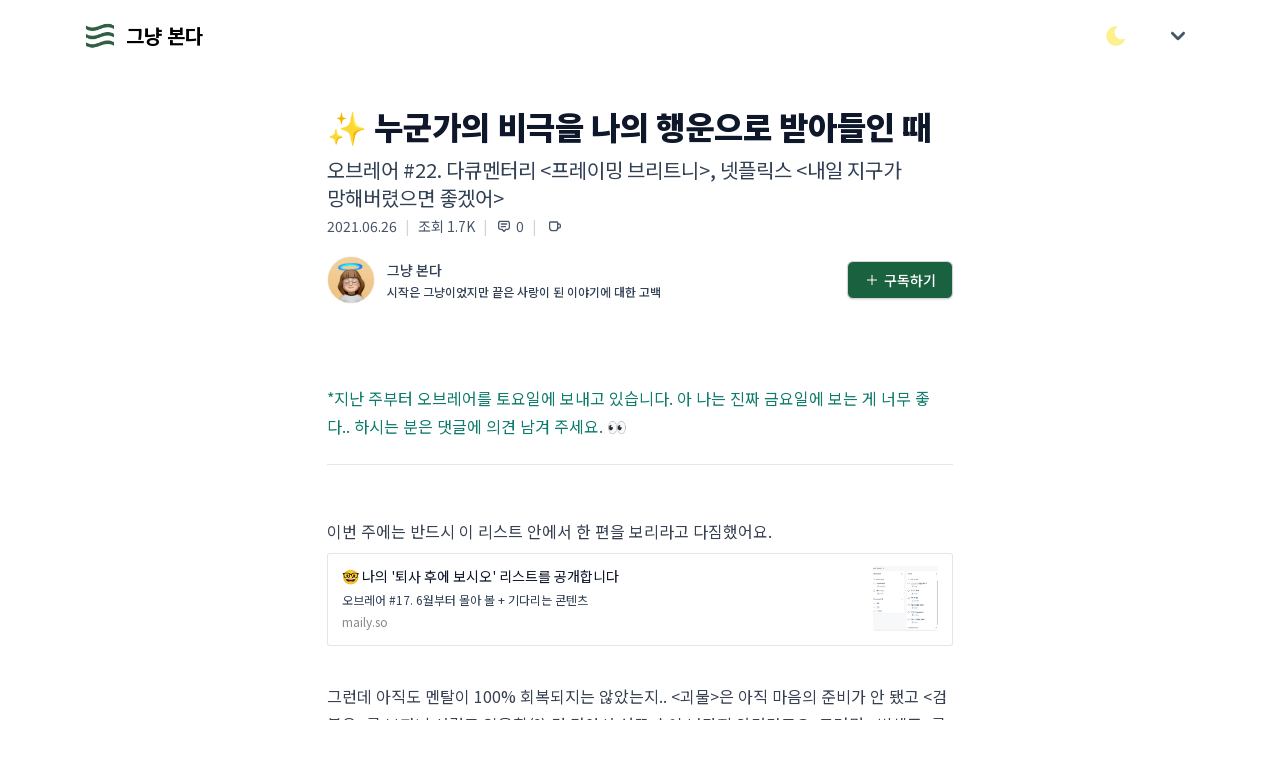

--- FILE ---
content_type: text/html; charset=utf-8
request_url: https://maily.so/ofclare/posts/5771fc
body_size: 28710
content:
<!DOCTYPE html>
<html lang="en">
<head>
    <title>✨ 누군가의 비극을 나의 행운으로 받아들인 때 </title>
    <meta name="description" content="오브레어 #22. 다큐멘터리 &lt;프레이밍 브리트니&gt;, 넷플릭스 &lt;내일 지구가 망해버렸으면 좋겠어&gt;">
  <meta property="og:type" content="website">
  <meta property="og:site_name" content="그냥 본다">
  <meta property="og:title" content="✨ 누군가의 비극을 나의 행운으로 받아들인 때 ">
    <meta property="og:description" content="오브레어 #22. 다큐멘터리 &lt;프레이밍 브리트니&gt;, 넷플릭스 &lt;내일 지구가 망해버렸으면 좋겠어&gt;">
  <meta property="og:url" content="https://maily.so/ofclare/posts/4wdr97j1zlx">

    <meta property="og:image" content="https://cdn.maily.so/maily4cc65b4da020f423529a20addd9d9e0f1624680007"/>

<meta name="robots" content="index, follow">
<meta name="googlebot" content="index, follow">
<meta name="yeti" content="index, follow">

<link rel="icon" type="image/x-icon" href="https://cdn.maily.so/public/assets/favicon-c266a1e848f4af2995c26f9c4ed8a3dd7f9b42a3edbb7ec2d66e59dddfd31233.ico" />
  <link rel="icon" type="image/png" href="https://cdn.maily.so/public/assets/favicon-16x16-30080689ca210421e5bfe2bfacc21ee49e7b9b2b9577788b583fbc85c4ed55e9.png" sizes="16x16" />
  <link rel="icon" type="image/png" href="https://cdn.maily.so/public/assets/favicon-32x32-68cf5fbf9a77decec8c08402e7c00a521d14ed18945a0366054c864f07ac5bc6.png" sizes="32x32" />
<link rel="apple-touch-icon" type="image/png" href="https://cdn.maily.so/public/assets/apple-touch-icon-a1b2509b8dafc485b1dbda0c7653fa1d13c919850875d70f949a69fecef67323.png" />

<link rel="manifest" type="image/x-icon" href="https://cdn.maily.so/public/assets/site-245bdd6b8d4f4b6bcb28cd3b3363fa184013beb32b0ada00bcf7abab05b0bb55.webmanifest" />
<link rel="mask-icon" type="image/x-icon" href="https://cdn.maily.so/public/assets/safari-pinned-tab-5f3faecab55a21da1f0f0bca65cda47edfffa8339e04cfe3bb0300e627872fef.svg" color="#5bbad5" />

<meta name="msapplication-TileColor" content="#da532c">
<meta content="width=device-width,minimum-scale=1,initial-scale=1" name="viewport">

<meta name="theme-color" content="#ffffff" media="(prefers-color-scheme: light)">
<meta name="theme-color" content="#1b1917" media="(prefers-color-scheme: dark)">

<meta name="csrf-param" content="authenticity_token" />
<meta name="csrf-token" content="7eqVMzYHmhOAa3QSTc9GU5eESiFZ7RvIhW4o1U0lcu5333P8SLS6NPfrR-s5icFF0zAHudS9yhlboWAZZp2Lww" />


<script type="text/javascript" charset="utf-8">
  (function() {
    function getInitialColorMode() {

      const persistedColorPreference = window.localStorage.getItem('nightwind-mode');
      const hasPersistedPreference = typeof persistedColorPreference === 'string';
      if (hasPersistedPreference) {
        return persistedColorPreference;
      }
      const mql = window.matchMedia('(prefers-color-scheme: dark)');
      const hasMediaQueryPreference = typeof mql.matches === 'boolean';
      if (hasMediaQueryPreference) {
        return mql.matches ? 'dark' : 'light';
      }
      return 'light';
    }
    getInitialColorMode() === 'light' ? document.documentElement.classList.remove('dark') : document.documentElement.classList.add('dark');
  })()
</script>


<script src="https://cdn.maily.so/public/vite/assets/application-BJsMrTmP.js" crossorigin="anonymous" type="module"></script><link rel="modulepreload" href="https://cdn.maily.so/public/vite/assets/application-BJsMrTmP.js" as="script" crossorigin="anonymous">
<link rel="modulepreload" href="https://cdn.maily.so/public/vite/assets/stimulus_loader-DXIdEfot.js" as="script" crossorigin="anonymous">
<link rel="modulepreload" href="https://cdn.maily.so/public/vite/assets/zoom-DRlziGC9.js" as="script" crossorigin="anonymous">
<link rel="stylesheet" href="https://cdn.maily.so/public/vite/assets/application-CELKePMI.css" />


<script src="https://ajax.googleapis.com/ajax/libs/webfont/1.6.26/webfont.js" defer></script>
<script>
  document.addEventListener("turbo:load", function() {
    WebFont.load({
      google: {
        families: ['Noto Sans KR:100,300,400,500,700,900']
      }
    });
  })
</script>

<link rel="preload" crossorigin="anonymous" href="https://fastly.jsdelivr.net/gh/wanteddev/wanted-sans@v1.0.1/packages/wanted-sans/fonts/webfonts/variable/split/WantedSansVariable.min.css">


    <!-- Global site tag (gtag.js) - Google Analytics -->
    <script async src="https://www.googletagmanager.com/gtag/js?id=G-D0Z3Q83EN3"></script>
    <script>
      window.dataLayer = window.dataLayer || [];
      function gtag(){dataLayer.push(arguments);}
      gtag('js', new Date());
      window.lastGoogleAnalyticsTimeStamp = -0;

      document.addEventListener("turbo:load", function(event) {
        if(typeof(gtag) == "function") {
            if (window.lastGoogleAnalyticsTimeStamp < event.timeStamp) {
                gtag("config", "G-D0Z3Q83EN3", {
                    "page_title": document.title,
                    "page_path": event.detail.url.replace(window.location.protocol + "//" + window.location.hostname + (location.port && ":" + location.port), ""),
                });
            }

            window.lastGoogleAnalyticsTimeStamp = event.timeStamp;
        }
      });
    </script>

    <script async src="https://pagead2.googlesyndication.com/pagead/js/adsbygoogle.js?client=ca-pub-6146308520594364"
            crossorigin="anonymous"></script>

  <script type="text/javascript" charset="utf-8">
    window.dataLayer = window.dataLayer || [];
    function gtag(){dataLayer.push(arguments);}
    gtag('js', new Date());
</script>

    <script async src="https://www.googletagmanager.com/gtag/js?id=G-90B0PLR07N"></script>
    <script>
      window['ofclare-lastGaTimeStamp'] = -1;

      document.addEventListener("turbo:load", function(event) {
        if(typeof(gtag) == "function") {
          if ((new RegExp('ofclare')).test(event.detail.url)) {
              if (window['ofclare-lastGaTimeStamp'] < event.timeStamp) {
                  gtag("config", "G-90B0PLR07N", {
                      "page_title": document.title,
                      "page_path": event.detail.url.replace(window.location.protocol + "//" + window.location.hostname + (location.port && ":" + location.port), ""),
                  });
              }

              window['ofclare-lastGaTimeStamp'] = event.timeStamp;
          }
        }
      });
    </script>





    <link href="https://maily.so/ofclare/posts/4wdr97j1zlx" rel="canonical">
</head>

<body class="bg-white dark:bg-stone-900"
      style="--primary-background-color: #ffffff;
        --primary-text-color: #000000;">

  <div id="loginModal"
     data-controller="components--modal components--auth"
     data-components--modal-initial-status="false">
  <div data-target="components--modal.modal" style="display: none;"
       class="fixed bottom-0 inset-x-0 px-4 pb-6 sm:inset-0 sm:p-0 sm:flex sm:items-center sm:justify-center z-40">
    <div data-action="click->components--modal#hideModal"
         class="fixed inset-0 transition-opacity">
      <div class="absolute inset-0 bg-stone-300 dark:bg-stone-700 opacity-75 z-40"></div>
    </div>
    <div class="bg-white dark:bg-stone-900 rounded-lg p-4 overflow-auto shadow-xl transform transition-all max-w-sm lg:max-w-lg w-full mx-auto sm:p-6"
         style="max-height: 75vh;"
         role="dialog" aria-modal="true" aria-labelledby="modal-headline">
      <form class="relative" data-components--auth-target="form" action="/ofclare/users/pin_sign_in" accept-charset="UTF-8" data-remote="true" method="post"><input type="hidden" name="authenticity_token" value="0u2S2zhlzHYc-omCihBOvuR5sUCEWplbuEARqkuBlZmIGspcg8RIPgFG0WgUiSIFqIy5s05ju3t5vqyuhXNvXA" autocomplete="off" />
        <div class="space-y-4">
          <div class="space-y-1">
            <p class="text-lg font-medium text-slate-900 dark:text-slate-200">
              로그인이 필요해요
            </p>
            <p class="text-sm text-slate-600 dark:text-slate-300">이메일 인증으로 간편하게 로그인/가입을 하실 수 있어요. (계정이 없으시면, 자동으로 메일리
              회원가입이 되며 계정 설정에서 비밀번호를 지정하실 수 있어요.)</p>
          </div>
          <div class="space-y-2">
            <label class="text-sm font-medium leading-5 text-slate-700 dark:text-slate-300" for="email">이메일</label>
            <div class="mt-1 flex rounded-md shadow-sm">
              <div class="relative flex-1 focus-within:z-40">
                <input data-components--auth-target="email" placeholder="wonderful@gmail.com" required="required" class="bg-white dark:bg-stone-900 bg-dark-maily text-slate-900 dark:text-slate-200 shadow-sm focus:ring-blue-300 focus:border-blue-300 block w-full sm:text-sm border-gray-300 dark:border-gray-500 rounded-none rounded-l-md border-r-0" type="email" name="email" id="email" />
              </div>
              <button type="button"
                      data-action="click->components--auth#startAuthentication"
                      data-components--auth-target="authButton"
                      class="-ml-px maily-green-button rounded-none rounded-r-md border-green-333 dark:border-green-800">
                인증하기
              </button>
            </div>
          </div>
          <div class="hidden" data-target="components--auth.authenticationField">
            <div class="flex justify-between">
              <label for="email" class="text-sm font-medium leading-5 text-slate-700 dark:text-slate-300">이메일
                인증하기</label>
              <span data-action="click->components--auth#resendPin"
                    class="text-xs font-bold leading-5 text-green-700 cursor-pointer">재발송</span>
            </div>
            <div class="mt-1 flex rounded-md shadow-sm">
              <div class="relative flex-grow focus-within:z-40">
                <input autocomplete="off" placeholder="12345678" pattern="[0-9]*" inputmode="numeric" data-components--auth-target="pin" class="bg-white dark:bg-stone-900 bg-dark-maily text-slate-900 dark:text-slate-200 shadow-sm focus:ring-blue-300 focus:border-blue-300 block w-full sm:text-sm border-gray-300 dark:border-gray-500 rounded-none rounded-l-md border-r-0" min="10000000" max="99999999" type="number" name="user_pin" id="user_pin" />
              </div>
              <input type="submit" name="commit" value="확인" class="-ml-px maily-green-button rounded-none rounded-r-md border-green-333 dark:border-green-800" data-disable-with="확인중..." />
            </div>
            <p class="mt-2 text-sm text-slate-600 dark:text-slate-300"
               data-target="components--auth.pinNotification">이메일로 전송 된 8자리 숫자를 입력해주세요</p>
          </div>
          <div class="mt-3" id="privacyAgreement">
            <div class="flex items-center">
              <input name="privacy_agreement" type="hidden" value="0" autocomplete="off" /><input required="required" data-components--auth-target="privacyAgreement" class="focus:ring-green-333 h-4 w-4 text-green-700 dark:text-green-700 border-gray-300 dark:border-gray-500 rounded" type="checkbox" value="1" checked="checked" name="privacy_agreement" id="privacy_agreement" />
              <label class="w-full text-left ml-2 block text-xs leading-5 text-gray-700 dark:text-gray-300 cursor-pointer" for="privacy_agreement">
                메일리 <a target="_blank" class="underline hover:text-slate-700 dark:text-slate-300" href="https://maily.so/app/service_policy">이용약관</a> <a target="_blank" class="underline hover:text-slate-700 dark:text-slate-300" href="https://maily.so/app/privacy_agreement">개인정보처리방침</a>
                에 동의합니다.
</label>            </div>
          </div>
        </div>
</form>      <div class="border-t border-gray-100 dark:border-gray-700 my-3 md:my-5"></div>
      <div class="my-6">
        
    <form class="button_to" method="post" action="/app/users/auth/google_oauth2?redirect_path=%2Fofclare%2Fposts%2F5771fc&amp;space_url=ofclare"><button data-turbo="false" class="group relative w-full flex justify-center py-2 px-4 border text-sm leading-5 font-medium rounded-md primary-start border border-gray-300 dark:border-gray-500 text-slate-700 dark:text-slate-300 bg-white dark:bg-stone-900 hover:text-slate-600 dark:text-slate-300 focus:outline-none focus:border-blue-300 focus:ring-blue-300 active:text-gray-800 dark:text-gray-100 active:bg-slate-50 dark:bg-slate-800 astro-primary primary-end transition duration-150 ease-in-out" type="submit">
      <span class="absolute left-0 inset-y-0 flex items-center pl-3">
            <svg class="w-5 h-5 mr-2" width="20" height="20" viewBox="0 0 20 20" version="1.1" xmlns="http://www.w3.org/2000/svg" xmlns:xlink="http://www.w3.org/1999/xlink">
              <path d="M17.64,9.20454545 C17.64,8.56636364 17.5827273,7.95272727 17.4763636,7.36363636 L9,7.36363636 L9,10.845 L13.8436364,10.845 C13.635,11.97 13.0009091,12.9231818 12.0477273,13.5613636 L12.0477273,15.8195455 L14.9563636,15.8195455 C16.6581818,14.2527273 17.64,11.9454545 17.64,9.20454545 L17.64,9.20454545 Z" id="Shape" fill="#4285F4" sketch:type="MSShapeGroup"></path>
              <path d="M9,18 C11.43,18 13.4672727,17.1940909 14.9563636,15.8195455 L12.0477273,13.5613636 C11.2418182,14.1013636 10.2109091,14.4204545 9,14.4204545 C6.65590909,14.4204545 4.67181818,12.8372727 3.96409091,10.71 L0.957272727,10.71 L0.957272727,13.0418182 C2.43818182,15.9831818 5.48181818,18 9,18 L9,18 Z" id="Shape" fill="#34A853" sketch:type="MSShapeGroup"></path>
              <path d="M3.96409091,10.71 C3.78409091,10.17 3.68181818,9.59318182 3.68181818,9 C3.68181818,8.40681818 3.78409091,7.83 3.96409091,7.29 L3.96409091,4.95818182 L0.957272727,4.95818182 C0.347727273,6.17318182 0,7.54772727 0,9 C0,10.4522727 0.347727273,11.8268182 0.957272727,13.0418182 L3.96409091,10.71 L3.96409091,10.71 Z" id="Shape" fill="#FBBC05" sketch:type="MSShapeGroup"></path>
              <path d="M9,3.57954545 C10.3213636,3.57954545 11.5077273,4.03363636 12.4404545,4.92545455 L15.0218182,2.34409091 C13.4631818,0.891818182 11.4259091,0 9,0 C5.48181818,0 2.43818182,2.01681818 0.957272727,4.95818182 L3.96409091,7.29 C4.67181818,5.16272727 6.65590909,3.57954545 9,3.57954545 L9,3.57954545 Z" id="Shape" fill="#EA4335" sketch:type="MSShapeGroup"></path>
            </svg>
          </span>

      <span>구글로 시작하기</span>
</button><input type="hidden" name="authenticity_token" value="E2URypo6NFT7Mb1XvC8cfZ5DP99GgE-GXJQQnFp1TTfQvzNQaIEP2-9Ep9kePKV1hM0HyVm-Pxg586iJCPLtBA" autocomplete="off" /></form>
      </div>
      <div class="text-right">
        <a class="text-sm lg:text-base leading-5 lg:leading-6 font-medium text-green-700 dark:text-green-700 cursor-pointer hover:text-green-600 dark:hover:text-green-600" href="/ofclare/users/sign_in?redirect_path=%2Fofclare%2Fposts%2F5771fc">
          비밀번호로 로그인 하기
</a>      </div>
    </div>
  </div>
</div>


<nav class="bg-white dark:bg-stone-900">
  <div class="w-full max-w-6xl mx-auto px-5 py-3">
    <div class="w-full flex justify-between h-10 lg:h-12 space-x-2 lg:space-x-3">
        <div class="flex-1 flex md:flex items-center space-x-2 truncate">
          <a class="block shrink-0" href="/">
            <img alt="메일리 로고" class="w-7 lg:w-8 h-7 lg:h-8 border-2 border-transparent object-cover" src="https://cdn.maily.so/images/logo_icon.png" />
</a>              <a class="truncate" href="/ofclare">
                <b class="text-base text-black dark:text-white lg:text-xl p-0.5">그냥 본다</b>
</a>        </div>
      <div class="flex items-center space-x-4 lg:space-x-5">
        <button type="button"
                data-controller="components--darkmode"
                data-action="click->components--darkmode#toggleColorMode"
                aria-label="다크/라이트 모드 전환"
                class="flex items-center justify-center">
          <svg xmlns="http://www.w3.org/2000/svg" class="text-yellow-200 hover:text-yellow-300 fill-current stroke-current h-6 w-6 inline-block dark:hidden" width="44" height="44" viewBox="0 0 24 24" stroke-width="1.5" stroke="#2c3e50" fill="none" stroke-linecap="round" stroke-linejoin="round">
            <path stroke="none" d="M0 0h24v24H0z" fill="none"/>
            <path d="M12 3c.132 0 .263 0 .393 0a7.5 7.5 0 0 0 7.92 12.446a9 9 0 1 1 -8.313 -12.454z"/>
          </svg>
          <svg xmlns="http://www.w3.org/2000/svg" class="text-yellow-200 hover:text-yellow-300 fill-current stroke-current h-6 w-6 hidden dark:block" width="44" height="44" viewBox="0 0 24 24" stroke-width="1.5" stroke="#2c3e50" fill="none" stroke-linecap="round" stroke-linejoin="round">
            <path stroke="none" d="M0 0h24v24H0z" fill="none"/>
            <circle cx="12" cy="12" r="4"/>
            <path d="M3 12h1m8 -9v1m8 8h1m-9 8v1m-6.4 -15.4l.7 .7m12.1 -.7l-.7 .7m0 11.4l.7 .7m-12.1 -.7l-.7 .7"/>
          </svg>
        </button>
          <div class="shrink-0">
              <div x-data="{ open: false }"
                   class="ml-2 lg:ml-3 shrink-0 flex items-center">
                <div @click.outside="open = false" class="relative" x-data="{ open: false }">
                  <div>
                    <button
                      @click="open = !open"
                      style="touch-action: manipulation;"
                      type="button" class="z-10 z-10 flex text-sm border-2 border-transparent rounded-full focus:outline-none focus:border-gray-300 transition duration-150 ease-in-out" aria-haspopup="true" aria-expanded="true">
                      <svg class="h-8 w-8 p-0.5 fill-current text-slate-600 dark:text-slate-300" xmlns="http://www.w3.org/2000/svg" viewBox="0 0 20 20" fill="currentColor">
                        <path fill-rule="evenodd" d="M5.293 7.293a1 1 0 011.414 0L10 10.586l3.293-3.293a1 1 0 111.414 1.414l-4 4a1 1 0 01-1.414 0l-4-4a1 1 0 010-1.414z" clip-rule="evenodd"/>
                      </svg>
                    </button>
                  </div>
                  <div x-show="open"
                       style="display: none;"
                       x-description="Profile dropdown panel, show/hide based on dropdown state." x-transition:enter="transition ease-out duration-200" x-transition:enter-start="transform opacity-0 scale-95" x-transition:enter-end="transform opacity-100 scale-100" x-transition:leave="transition ease-in duration-75" x-transition:leave-start="transform opacity-100 scale-100" x-transition:leave-end="transform opacity-0 scale-95"
                       class="z-[2000] origin-top-right absolute right-0 mt-2 w-48 rounded-md shadow-lg" style="display: none;">
                    <div class="rounded-md bg-white dark:bg-stone-900 border border-stone-200 dark:border-stone-600" role="menu" aria-orientation="vertical" aria-labelledby="options-menu">
                      <div class="px-4 py-3">
                        <p class="text-slate-600 dark:text-slate-300 text-sm leading-5">
                          로그인을 안해도 바로 구독할 수 있어요 :)
                        </p>
                      </div>
                      <div class="border-t border-gray-100 dark:border-gray-700"></div>
                      <div class="py-1">
                        <a @click="open = false"
                           data-controller="components--remote"
                           data-action="click->components--remote#openSubscriptionModal"
                           class="cursor-pointer block px-4 py-2 text-sm text-green-700 dark:text-green-700 leading-5 hover:bg-gray-100 dark:bg-stone-900 dark:text-slate-200 dark:hover:bg-stone-700 focus:outline-none focus:bg-gray-100 focus:text-slate-900 dark:text-slate-200" role="menuitem">
                          구독하기
                        </a>
                        <a class="block px-4 py-2 text-sm leading-5 text-slate-600 bg-white hover:text-slate-900 hover:bg-stone-200 dark:bg-stone-900 dark:text-slate-200 dark:hover:bg-stone-700 focus:outline-none focus:bg-gray-100 focus:text-slate-900 dark:text-slate-200" href="/ofclare/users/sign_in?redirect_path=%2Fofclare%2Fposts%2F5771fc">
                          로그인
</a>                      </div>
                    </div>
                  </div>
                </div>
              </div>
          </div>
      </div>
    </div>
  </div>
  </div>
</nav>
<div class="z-30 fixed inset-0 flex items-end justify-center px-4 py-6 pointer-events-none sm:p-6 sm:items-start sm:justify-end">
  <div id="flashesContainer"
       data-controller="components--flashes"
       data-components--flashes-target="container"
       class="flex flex-col max-w-sm w-full space-y-2">
    
  </div>
</div>

<div class="pb-14 lg:pb-20 bg-white dark:bg-stone-900"
     id="appContainer"
     style="min-height: 75vh;">
  <div class="w-full relative bg-white dark:bg-stone-900"
     data-controller="posts--show"
     data-posts--show-enable-popup="true"
     data-action="scroll@window->posts--show#onScroll">
  <div class="max-w-2xl lg:max-w-6xl w-full mx-auto grid grid-cols-9 gap-4 lg:gap-8 py-4 lg:py-8">
    <div class="hidden lg:block lg:col-span-2" data-posts--show-target="scrollSpy">
      
<nav class="bg-white dark:bg-stone-900 lg:sticky flex flex-col truncate" style="top: 5rem;">
</nav>
    </div>
    <div class="col-span-9 lg:col-span-5 lg:col-start-3">
      <div class="mb-2 space-y-2 p-5 lg:p-0">
  <h1 class="text-[32px] text-slate-900 dark:text-slate-200 font-black leading-snug break-words">✨ 누군가의 비극을 나의 행운으로 받아들인 때 </h1>
  <div class="space-y-1">
    <h2 class="flex-1 text-base lg:text-xl text-slate-700 dark:text-slate-300 leading-snug break-words">오브레어 #22. 다큐멘터리 &lt;프레이밍 브리트니&gt;, 넷플릭스 &lt;내일 지구가 망해버렸으면 좋겠어&gt;</h2>
    <div class="text-xs lg:text-sm flex space-x-2">
      <span class="text-slate-600 dark:text-slate-300">2021.06.26</span>
        <span class="text-gray-300">|</span>
        <span class="text-slate-600 dark:text-slate-300 flex items-center">
                조회 1.7K
              </span>
          <span class="text-gray-300">|</span>
          <div data-action="click->posts--show#scrollTo"
               data-scroll-id="comments"
               class="group text-slate-600 dark:text-slate-300 flex items-center cursor-pointer">
            <svg xmlns="http://www.w3.org/2000/svg"
                 class="pointer-events-none mr-1 h-4 w-4 stroke-current group-active:text-green-700 group-focus:text-green-700 group-hover:text-green-700" width="44" height="44" viewBox="0 0 24 24" stroke-width="2" stroke="#2c3e50" fill="none" stroke-linecap="round" stroke-linejoin="round">
              <path stroke="none" d="M0 0h24v24H0z" fill="none"/>
              <path d="M12 20l-3 -3h-2a3 3 0 0 1 -3 -3v-6a3 3 0 0 1 3 -3h10a3 3 0 0 1 3 3v6a3 3 0 0 1 -3 3h-2l-3 3"/>
              <line x1="8" y1="9" x2="16" y2="9"/>
              <line x1="8" y1="13" x2="14" y2="13"/>
            </svg>
            <span class="pointer-events-none group-active:text-green-700 group-focus:text-green-700 group-hover:text-green-700">0</span>
          </div>
        <span class="text-gray-300">|</span>
        <div x-data="{ feedbackOpen: false }" class="flex items-center">
    <div class="text-sm px-0.5 group text-slate-600 dark:text-slate-300 flex items-center cursor-pointer"
         @click="feedbackOpen = !feedbackOpen;">
      <svg xmlns="http://www.w3.org/2000/svg" class="h-4 w-4 stroke-current group-active:text-green-700 group-focus:text-green-700 group-hover:text-green-700" width="44" height="44" viewBox="0 0 24 24" stroke-width="2" stroke="#2c3e50" fill="none" stroke-linecap="round" stroke-linejoin="round">
        <path stroke="none" d="M0 0h24v24H0z" fill="none"/>
        <path d="M5 6h10a1 1 0 0 1 1 1v8a4 4 0 0 1 -4 4h-4a4 4 0 0 1 -4 -4v-8a1 1 0 0 1 1 -1"/>
        <path d="M16 9h2a2 2 0 0 1 2 2v2a2 2 0 0 1 -2 2h-2"/>
      </svg>
    </div>

  <div x-show="feedbackOpen"
       style="display: none;"
       class="fixed z-20 inset-0 overflow-y-auto">
    <div class="flex items-end justify-center min-h-screen pt-4 px-4 pb-20 text-center sm:block sm:p-0">
      <div x-show="feedbackOpen"
           @click="feedbackOpen = !feedbackOpen"
           style="display: none;"
           x-description="Background overlay, show/hide based on modal state."
           class="fixed inset-0 transition-opacity">
        <div class="absolute inset-0 bg-stone-300 dark:bg-stone-700 opacity-75 z-30"></div>
      </div>

      <!-- This element is to trick the browser into centering the modal contents. -->
      <span class="hidden sm:inline-block sm:align-middle sm:h-screen"></span>&#8203;

      <div x-show="feedbackOpen"
           style="display: none;"
           data-controller="components--remote"
           x-description="Modal panel, show/hide based on modal state."
           class="inline-block align-bottom bg-white dark:bg-stone-900 rounded-lg px-4 pt-5 pb-4 text-left overflow-hidden shadow-xl transform transition-all sm:my-8 sm:align-middle sm:max-w-sm w-full sm:p-6" role="dialog" aria-modal="true" aria-labelledby="modal-headline">

        <div class="flex items-center space-x-5">
          <span class="text-2xl lg:text-3xl">☕</span>
        </div>
        <div class="mt-3 text-left sm:mt-5">
          <h3 class="text-base leading-6 font-medium text-slate-900 dark:text-slate-200">
            그냥 본다 님에게 커피와 쪽지 보내기
          </h3>
          <div class="mt-2">
            <p class="text-sm leading-5 text-slate-600 dark:text-slate-300">
              커피와 함께 하고싶은 말을 쪽지에 적어주시면 메일리가 프라이빗 하게 전달 해드려요.
            </p>
          </div>
        </div>


        <form action="/ofclare/writers/buy_coffee" accept-charset="UTF-8" method="post"><input type="hidden" name="authenticity_token" value="VQ8m09_Y4uAp0ZnHGKTuh2zCDFJOayJSOFbxhlaWJCreaA8bh_sYSMVQEfAeYCnpjBS47nAVkcne1rOz1DNnqA" autocomplete="off" />
          <div>
            <div class="mt-6">
              <label class="block text-base font-medium leading-7 text-slate-900 dark:text-slate-200" for="coffee">커피</label>
              <select x-ref="coffeeSelect" required="required" class="cursor-pointer bg-gray-100 dark:bg-stone-700 text-slate-900 dark:text-slate-200 mt-1 block w-full pl-3 pr-10 py-2 text-base border-gray-300 dark:border-gray-500 focus:outline-none focus:ring-blue-300 focus:border-blue-300 sm:text-sm rounded-md" name="coffee" id="coffee"><option value="">메뉴 선택하기</option>
<option value="커피 우유 (1,000원)">커피 우유 (1,000원)</option>
<option value="테이크아웃 아메리카노 (2,000원)">테이크아웃 아메리카노 (2,000원)</option>
<option value="아메리카노 (4,000원)">아메리카노 (4,000원)</option>
<option value="핸드드립 스페셜티 커피 (7,000원)">핸드드립 스페셜티 커피 (7,000원)</option>
<option value="라떼와 초콜릿 케이크 (12,000원)">라떼와 초콜릿 케이크 (12,000원)</option>
<option value="아메리카노 5잔 (20,000원)">아메리카노 5잔 (20,000원)</option></select>
            </div>
            <div class="mt-4">
              <label class="block text-base font-medium leading-7 text-slate-900 dark:text-slate-200" for="feedback">쪽지</label>
              <div class="rounded-md shadow-sm">
                <textarea data-action="click->components--remote#openLoginModal"
                          name="blocked"
                          readonly
                          rows="3"
                          placeholder="로그인 하고 쪽지 보내기 &rarr;"
                          class="cursor-pointer bg-gray-100 dark:bg-stone-700 text-slate-900 dark:text-slate-200 shadow-sm focus:ring-blue-300 focus:border-blue-300 block w-full sm:text-sm border-gray-300 dark:border-gray-500 rounded-md"></textarea>
              </div>
            </div>
          </div>
          <div class="mt-5 sm:mt-6 grid grid-cols-2 gap-3 grid-flow-row-dense">
              <span class="flex w-full rounded-md shadow-sm col-start-2">
                <button type="button"
                        data-action="click->components--remote#openLoginModal"
                        class="cursor-pointer w-full maily-dark-button opacity-50">보내기</button>
              </span>
            <span class="flex w-full rounded-md shadow-sm mt-0 col-start-1">
              <button type="button"
                      @click="
                      feedbackOpen = false; setTimeout(() => {
                        $refs.coffeeSelect.value = '';
                        $refs.feedbackInput.value = '';
                      }, 1000);
                      "
                      class="w-full text-center maily-white-button">
                나중에 하기
              </button>
            </span>
          </div>
</form>      </div>
    </div>
  </div>
</div>
        <button type="button"
                data-controller="components--share"
                aria-label="공유하기"
                data-target="components--share.copyText"
                data-components--share-title="그냥 본다"
                data-components--share-text="✨ 누군가의 비극을 나의 행운으로 받아들인 때 "
                data-components--share-url="https://maily.so/ofclare/posts/4wdr97j1zlx"
                data-action="components--share#onClickShare"
                class="hidden group text-slate-600 dark:text-slate-300 flex items-center cursor-pointer outline-none active:outline-none focus:outline-none">
          <span class="text-gray-300 mr-2">|</span>
          <svg xmlns="http://www.w3.org/2000/svg" class="h-4 w-4 stroke-current text-slate-600 dark:text-slate-300 group-active:text-slate-600 dark:text-slate-300 group-focus:text-slate-600 dark:text-slate-300 group-hover:text-slate-600 dark:text-slate-300" width="44" height="44" viewBox="0 0 24 24" stroke-width="2" stroke="#2c3e50" fill="none" stroke-linecap="round" stroke-linejoin="round">
            <path stroke="none" d="M0 0h24v24H0z" fill="none"/>
            <path d="M11 7h-5a2 2 0 0 0 -2 2v9a2 2 0 0 0 2 2h9a2 2 0 0 0 2 -2v-5"/>
            <line x1="10" y1="14" x2="20" y2="4"/>
            <polyline points="15 4 20 4 20 9"/>
          </svg>
        </button>

    </div>
  </div>
</div>
<div class="flex items-center justify-between space-x-2 lg:space-x-4 p-3 lg:px-0 bg-white dark:bg-stone-900 sticky top-0 z-10"
     data-posts--show-target="writerTopBar"
     id="postWriterBar">
  <a class="flex-1 group block focus:outline-none mr-2 text-slate-700 dark:text-slate-300 hover:text-slate-900 dark:text-slate-200" href="/ofclare">
    <div class="flex items-center">
      <img loading="lazy" alt="그냥 본다의 프로필 이미지" class="inline-block h-10 lg:h-12 w-10 lg:w-12 border-1 border-gray-100 dark:border-gray-700 bg-gray-100 rounded-full object-cover" src="https://cdn.maily.so/202404/1713277593545522.jpeg" />
      <div class="flex-1 ml-3 space-y-1">
        <p class="text-sm leading-5 font-medium">
          그냥 본다
        </p>
        <p class="text-xs leading-4 font-medium truncate-1-lines" style="word-break: break-all;">
          시작은 그냥이었지만 끝은 사랑이 된 이야기에 대한 고백
        </p>
      </div>
    </div>
</a>  <div class="shrink-0 flex items-center">
      <div id="subscribeModal"
     data-controller="components--subscribe-modal"
     data-components--subscribe-modal-initial-status="false">
  <span class="inline-flex rounded-md shadow-sm">
    <button data-action="click->components--subscribe-modal#showModal"
            class="maily-green-button">
      <svg xmlns="http://www.w3.org/2000/svg" class="stroke-current text-white dark:text-white h-4 w-4 mr-1" width="44" height="44" viewBox="0 0 24 24" stroke-width="1.5" stroke="#2c3e50" fill="none" stroke-linecap="round" stroke-linejoin="round">
        <path stroke="none" d="M0 0h24v24H0z" fill="none"/>
        <line x1="12" y1="5" x2="12" y2="19"/>
        <line x1="5" y1="12" x2="19" y2="12"/>
      </svg>
      구독하기
    </button>
  </span>
  <div data-target="components--subscribe-modal.modal" style="display: none;"
       class="fixed bottom-0 inset-x-0 px-4 pb-6 sm:inset-0 sm:p-0 sm:flex sm:items-center sm:justify-center z-30">
    <div data-action="click->components--subscribe-modal#hideModal"
         class="fixed inset-0 transition-opacity">
      <div class="absolute inset-0 bg-stone-300 dark:bg-stone-700 opacity-75 z-30"></div>
    </div>
    <div class="relative bg-white dark:bg-stone-900 rounded-lg px-4 pt-5 pb-4 overflow-auto shadow-xl transform transition-all max-w-sm sm:max-w-xl w-full mx-auto sm:p-6"
         style="max-height: 75vh;"
         role="dialog" aria-modal="true" aria-labelledby="modal-headline">
      <fieldset class="space-y-3 lg:space-y-4">
        <legend class="text-lg font-medium text-slate-900 dark:text-slate-200 mb-2">
          그냥 본다 구독하기
        </legend>

        <p class="text-sm text-slate-900 dark:text-slate-200 text-left whitespace-pre-line" style="word-break: keep-all;">어제 그냥 봤다가 사랑에 빠지게 된 영화, 책, 다큐에 보내는 저의 팬레터입니다. 한 달에 한 번 정도 보냅니다.</p>
      </fieldset>

      


      <form id="subscribeModal" class="" data-components--subscribe-modal-target="form" data-controller="google-analytics--form" data-action="submit-&gt;google-analytics--form#event" data-event-params="{&quot;name&quot;:&quot;subscribe&quot;,&quot;component&quot;:&quot;modal&quot;}" action="/ofclare/subscriptions" accept-charset="UTF-8" data-remote="true" method="post"><input type="hidden" name="authenticity_token" value="iCV3FadlagHDfjkbbY4NT3GGgoKAQ2AUoGOlrooGL1COYTsODkj8fDq7WPxuRTPh3kvpr8I0cT_J6Vhr4rQADg" autocomplete="off" />
        <input value="https://maily.so/ofclare/posts/5771fc" autocomplete="off" type="hidden" name="subscription[referrer_url]" id="subscription_referrer_url" />
        <div style="position: absolute; top: -500px;">
          <input placeholder="가짜필드" class="" type="text" name="subscription[profile]" id="subscription_profile" />
        </div>
        <fieldset class="space-y-3 lg:space-y-4">
            <input id="496eff3a043c6fcbfa8f6e971b788e82_free" required="required" data-action="click-&gt;components--subscribe-modal#forFreePlan" class="hidden" type="radio" value="free" checked="checked" name="subscription[plan]" />

          
        </fieldset>

          <div class="mt-6 space-y-2"
               data-controller="components--email-validator">
            <div class="mt-1 relative rounded-md shadow-sm">
              <label class="absolute -top-2 left-2 inline-block bg-white dark:bg-stone-900 px-1 text-xs font-medium text-slate-900 dark:text-slate-200" for="subscription_email">이메일</label>
              <input data-components--subscribe-modal-target="email" data-components--email-validator-target="email" data-action="keyup-&gt;components--email-validator#validateEmail" placeholder="wonderful@gmail.com" required="required" class="bg-white dark:bg-stone-900 bg-dark-maily text-slate-900 dark:text-slate-200 shadow-sm focus:ring-blue-300 focus:border-blue-300 block w-full sm:text-sm border-gray-300 dark:border-gray-500 rounded-md" type="email" name="subscription[email]" id="subscription_email" />
            </div>

            <p class="hidden mt-1 text-xs text-green-600"
               data-components--email-validator-target="emailValidation"></p>
          </div>

            <div class="mt-4 relative rounded-md shadow-sm">
              <label class="absolute -top-2 left-2 inline-block bg-white dark:bg-stone-900 px-1 text-xs font-medium text-slate-900 dark:text-slate-200" for="subscription_name">닉네임</label>
              <input placeholder="라이언" data-components--subscribe-modal-target="name" class="bg-white dark:bg-stone-900 bg-dark-maily text-slate-900 dark:text-slate-200 shadow-sm focus:ring-blue-300 focus:border-blue-300 block w-full sm:text-sm border-gray-300 dark:border-gray-500 rounded-md" type="text" name="subscription[name]" id="subscription_name" />
            </div>


          <div class="mt-3">
            <script src="https://www.recaptcha.net/recaptcha/api.js" async defer ></script>
<div data-sitekey="6LcBSkEaAAAAAP3s5SItSz41SJttHWghaybLELpz" class="g-recaptcha "></div>

          </div>
          <div class="mt-5 hidden"
               data-target="components--subscribe-modal.authenticationField">
            <div class="flex justify-between">
              <label for="email" class="text-sm font-medium leading-5 text-slate-700 dark:text-slate-300">이메일
                인증하기</label>
              <span data-action="click->components--subscribe-modal#resendPin"
                    class="text-xs font-bold leading-5 text-green-700 cursor-pointer">재발송</span>
            </div>
            <div class="mt-1 flex rounded-md shadow-sm">
              <div class="relative flex-grow focus-within:z-30">
                <input autocomplete="off" placeholder="12345678" pattern="[0-9]*" inputmode="numeric" data-target="components--subscribe-modal.pin" class="bg-white dark:bg-stone-900 bg-dark-maily text-slate-900 dark:text-slate-200 shadow-sm focus:ring-blue-300 focus:border-blue-300 block w-full sm:text-sm border-gray-300 dark:border-gray-500 rounded-none rounded-l-md" min="10000000" max="99999999" type="number" name="subscription[user_pin]" id="subscription_user_pin" />
              </div>
              <input type="submit" name="commit" value="확인" class="-ml-px maily-green-button rounded-none rounded-r-md" data-disable-with="확인중..." />
            </div>
            <p class="mt-2 text-sm text-slate-600 dark:text-slate-300"
               data-target="components--subscribe-modal.pinNotification">이메일로 전송 된 8자리 숫자를 입력해주세요</p>
          </div>
          <div class="mt-3" id="privacyAgreement">
            <div class="flex items-center">
              <input name="subscription[privacy_agreement]" type="hidden" value="0" autocomplete="off" /><input required="required" data-target="components--subscribe-modal.privacyAgreement" class="focus:ring-green-333 h-4 w-4 text-green-700 dark:text-green-700 border-gray-300 dark:border-gray-500 rounded" type="checkbox" value="1" checked="checked" name="subscription[privacy_agreement]" id="subscription_privacy_agreement" />
              <label class="w-full text-left ml-2 block text-xs leading-5 text-gray-700 dark:text-gray-300 cursor-pointer" for="subscription_privacy_agreement">
                [필수]
                메일리 <a target="_blank" class="underline hover:text-slate-700 dark:text-slate-300" href="https://maily.so/app/service_policy">이용약관</a> <a target="_blank" class="underline hover:text-slate-700 dark:text-slate-300" href="https://maily.so/app/privacy_agreement">개인정보처리방침</a>
                에 동의합니다.
</label>            </div>
          </div>

        <input type="submit" name="commit" value="Create 구독" class="hidden" data-components--subscribe-modal-target="hiddenSubmit" data-disable-with="Create 구독" />
</form>
      <div class="sticky bottom-0 mt-5 sm:mt-6 grid grid-cols-2 gap-3 grid-flow-row-dense"
           data-target="components--subscribe-modal.confirmButtons">
          <span class="flex w-full rounded-md shadow-sm col-start-2"
                data-target="components--subscribe-modal.confirmFreePlan">
            <button type="button"
                    data-action="click->components--subscribe-modal#submitForm"
                    class="w-full maily-green-button">
              구독하기
            </button>
          </span>

        <span class="flex w-full rounded-md shadow-sm col-start-2 hidden"
              data-target="components--subscribe-modal.confirmPaidPlan">
            <button data-action="click->components--subscribe-modal#startAuthentication"
                    type="button" class="w-full maily-green-button">
              구독하기
            </button>
          </span>

        <span class="flex w-full rounded-md shadow-sm mt-0 col-start-1">
            <button data-action="click->components--subscribe-modal#hideModal"
                    type="button" class="w-full maily-white-button">취소</button>
          </span>
      </div>

        <div class="border-t border-gray-100 dark:border-gray-700 my-3 md:my-5"></div>

        
    <form class="button_to" method="post" action="/app/users/auth/google_oauth2?redirect_path=%2Fofclare%2Fposts%2F5771fc%3Fpop%3Dup&amp;space_url=ofclare"><button data-turbo="false" class="group relative w-full flex justify-center py-2 px-4 border text-sm leading-5 font-medium rounded-md primary-start border border-gray-300 dark:border-gray-500 text-slate-700 dark:text-slate-300 bg-white dark:bg-stone-900 hover:text-slate-600 dark:text-slate-300 focus:outline-none focus:border-blue-300 focus:ring-blue-300 active:text-gray-800 dark:text-gray-100 active:bg-slate-50 dark:bg-slate-800 astro-primary primary-end transition duration-150 ease-in-out" type="submit">
      <span class="absolute left-0 inset-y-0 flex items-center pl-3">
            <svg class="w-5 h-5 mr-2" width="20" height="20" viewBox="0 0 20 20" version="1.1" xmlns="http://www.w3.org/2000/svg" xmlns:xlink="http://www.w3.org/1999/xlink">
              <path d="M17.64,9.20454545 C17.64,8.56636364 17.5827273,7.95272727 17.4763636,7.36363636 L9,7.36363636 L9,10.845 L13.8436364,10.845 C13.635,11.97 13.0009091,12.9231818 12.0477273,13.5613636 L12.0477273,15.8195455 L14.9563636,15.8195455 C16.6581818,14.2527273 17.64,11.9454545 17.64,9.20454545 L17.64,9.20454545 Z" id="Shape" fill="#4285F4" sketch:type="MSShapeGroup"></path>
              <path d="M9,18 C11.43,18 13.4672727,17.1940909 14.9563636,15.8195455 L12.0477273,13.5613636 C11.2418182,14.1013636 10.2109091,14.4204545 9,14.4204545 C6.65590909,14.4204545 4.67181818,12.8372727 3.96409091,10.71 L0.957272727,10.71 L0.957272727,13.0418182 C2.43818182,15.9831818 5.48181818,18 9,18 L9,18 Z" id="Shape" fill="#34A853" sketch:type="MSShapeGroup"></path>
              <path d="M3.96409091,10.71 C3.78409091,10.17 3.68181818,9.59318182 3.68181818,9 C3.68181818,8.40681818 3.78409091,7.83 3.96409091,7.29 L3.96409091,4.95818182 L0.957272727,4.95818182 C0.347727273,6.17318182 0,7.54772727 0,9 C0,10.4522727 0.347727273,11.8268182 0.957272727,13.0418182 L3.96409091,10.71 L3.96409091,10.71 Z" id="Shape" fill="#FBBC05" sketch:type="MSShapeGroup"></path>
              <path d="M9,3.57954545 C10.3213636,3.57954545 11.5077273,4.03363636 12.4404545,4.92545455 L15.0218182,2.34409091 C13.4631818,0.891818182 11.4259091,0 9,0 C5.48181818,0 2.43818182,2.01681818 0.957272727,4.95818182 L3.96409091,7.29 C4.67181818,5.16272727 6.65590909,3.57954545 9,3.57954545 L9,3.57954545 Z" id="Shape" fill="#EA4335" sketch:type="MSShapeGroup"></path>
            </svg>
          </span>

      <span>구글로 시작하기</span>
</button><input type="hidden" name="authenticity_token" value="tCyC0B9ytLZ23-E-s-JFwOUaZz7rlWWqF9Lm9W6IdyB39qBK7cmPOWKq-7AR8fzI_5RfKPSrFTRytV7gPA_XEw" autocomplete="off" /></form>

        <div class="top-1 lg:top-2 relative col-span-2 text-center text-gray-400 dark:text-gray-600">
            <span class="text-xs mb-1 cursor-pointer hover:underline"
                  data-controller="components--remote"
                  data-action="click->components--remote#openLoginModal">이미 구독하셨나요?</span>
        </div>
    </div>
  </div>
</div>
  </div>
</div>

<div class="mt-10">
      <article class="w-full bg-white dark:bg-stone-900 p-3 lg:p-0 mb-4 lg:mb-8 prose dark:prose-invert max-w-full">
      <p data-block-id='' style="text-align: left;"><span class="cdx-color__green"><br>*지난 주부터 오브레어를 토요일에 보내고 있습니다. 아 나는 진짜 금요일에 보는 게 너무 좋다.. 하시는 분은 댓글에 의견 남겨 주세요. 👀</span></p><hr data-block-id=''><p data-block-id='' style="text-align: left;">&nbsp;</p><p data-block-id='' style="text-align: left;">이번 주에는 반드시 이 리스트 안에서 한 편을 보리라고 다짐했어요.&nbsp;</p><div data-block-id='' class="link-tool">
            <a target='_blank' href="https://maily.so/ofclare/posts/26ff55" class="my-2 link-tool__content link-tool__content--rendered text-left" rel="nofollow noindex noreferrer">
              <div class="link-tool__image" style="background-image: url(&quot;https://cdn.maily.so/mailyf5e4b5dccd9b6c9cd47c69b74d170f1c1621593443&quot;);"></div>
              <div class="link-tool__title">🤓 나의 '퇴사 후에 보시오' 리스트를 공개합니다</div>
              <p class="link-tool__description">오브레어 #17. 6월부터 몰아 볼 + 기다리는 콘텐츠</p>
              <span class="link-tool__anchor">maily.so</span>
            </a>
      </div><p data-block-id='' style="text-align: left;">&nbsp;</p><p data-block-id='' style="text-align: left;">그런데 아직도 멘탈이 100% 회복되지는 않았는지.. &lt;괴물&gt;은 아직 마음의 준비가 안 됐고 &lt;검블유&gt;를 보자니 서럽고 억울할(?) 것 같아서 선뜻 손이 나가지 않더라고요. 그러면 &lt;빈센조&gt;를 보자! 고 생각했지만.. 결국 '좀 더 짧은' '더 코미디'를 선택하였습니다. 넷플릭스의 신작이자 한국 오리지널 최초 '시트콤'&nbsp;<b>&lt;내일 지구가 망해버렸으면 좋겠어&gt;</b>를 보았어요. (줄여서 &lt;지구망&gt;이라고 부르더라고요 귀엽)</p><figure data-block-id=''><iframe title="유튜브 영상 (https://www.youtube.com/embed/J2qtlTTfF-g)" style="max-width: 100%; margin: 0 auto;" width="580" height="320" src="https://www.youtube.com/embed/J2qtlTTfF-g" frameborder="0" allow="accelerometer; autoplay; clipboard-write; encrypted-media; gyroscope; picture-in-picture" allowfullscreen></iframe></figure><p data-block-id='' style="text-align: left;">많은 분들이 '외국인 배우들의 연기력 부족 &amp; 서툰 발음'을 지적하시던데 저는 오히려 그 부분은 괜찮았어요. 오히려 '한국에 온 지 3년 쯤 된 외국인 학생'이라는 설정에 안 맞는 수준으로 한국말을 잘 하는 게 아닌가 하는 생각이 들더라고요. 연기는.. 연기도 뭐 대학생들이 주인공인 '시트콤' 장르에서 용인할 수 있을 정도는 되지 않나..? 라고 생각했고요.</p><figure data-block-id=''><iframe title="유튜브 영상 (https://www.youtube.com/embed/t7eTRPg0HzU)" style="max-width: 100%; margin: 0 auto;" width="580" height="320" src="https://www.youtube.com/embed/t7eTRPg0HzU" frameborder="0" allow="accelerometer; autoplay; clipboard-write; encrypted-media; gyroscope; picture-in-picture" allowfullscreen></iframe><figcaption class="text-center">솔직히 태민이 연기보다.. 아닙니다 읍읍 태민아 훈련소 생활 어때 밥 잘 먹고 있지 흑흑</figcaption></figure><p data-block-id='' style="text-align: left;">저는 소소한 재미는 있는데 전반적으로 재미가 없는 것이.. 더 큰 단점으로 느껴지더라고요. 먼저 '내일 지구가 망해버렸으면 좋겠어'라는 제목이 전반적인 주제의식보다는 주인공 격인 '세완' 캐릭터의 '캔디스러움'만 대표하는 제목으로 느껴졌습니다. 다른 캐릭터들의 삶과는 너무나 따로 노는 느낌이 들었어요. 그리고 2021년인데 학교 지하실 문 고장나서 갇히고 거기는 인터넷이 안 터지고 그런 에피소드를 써먹는 것은.. 조금 옛스럽지 않나 하는 생각이 들었습니다. 여자친구의 성형수술을 반대하는 이유가 나한테 이미 너무 예쁜데 왜 해야돼??? 그걸 또 받아주면서 하는 말이 아이구 내가 너한테만 예뻐보이면 됐는데 욕심을 부렸다??.. 옛스럽게 느껴졌어요..</p><p data-block-id='' style="text-align: left;">근데 사실 제가 그렇게 한국 시트콤의 왕팬은 아니기도 하거든요. &lt;LA아리랑&gt;, &lt;남자셋 여자셋&gt;, &lt;순풍산부인과&gt;, &lt;논스톱&gt; 시리즈, &lt;안녕, 프란체스카&gt; 같은 그 시대 레전드 작품들은 저도 봤는데, 사실 &lt;하이킥&gt; 시리즈도 첫 번째 것만 본 것 같고.. &lt;웬만해선 그들을 막을 수 없다&gt; 안 봤고요, &lt;감자별&gt; 안 봤고요.. 그렇게 안 본 것들이 많은 건 그냥 '한국 시트콤'이라는 장르랑 저랑 잘 안 맞는다는 뜻이기도 하지 않을까 그러니까 제가 &lt;지구망&gt;을 보고 나서 행복하지 않았던 건 필연적인 게 아닐까.. 하는 생각도 드네요.&nbsp;</p><p data-block-id='' style="text-align: left;">&nbsp;</p><hr data-block-id=''><p data-block-id='' style="text-align: left;">&lt;지구망&gt;에서 벌어지는 에피소드 중에 제일 정도가 심각한 사건은 미국에서 온 학생 '제이미'가 할리우드 유명 배우의 아들임이 밝혀지면서 시작됩니다. 제이미를 찍은 파파라치의 사진에 세완이 함께 찍히고, 곧 언론이 '함께 찍힌 여자는 누구?', '비밀스러운 연애 중?' 같은 기사를 쏟아내는 사이 온라인에는 세완의 이름과 학교와 신상과 가정사까지 공개됩니다. 명목 상 세완이는 국제기숙사 조교고, 제이미는 국제기숙사 학생이니 조교의 일을 맡긴 학교가 세완을 보호해야 할텐데, 학교는 오히려 세완이 금전적인 이득을 보기위해 의도적으로 제이미 일을 외부에 퍼뜨린 게 아니냐는 의심을 해요. 물론 시트콤이기 때문에 허무하리만치 아름다운 방식으로 해결되지만, 이 에피소드는 현실에서도 굉장히 익숙한, 거의 '패턴화'된 방식으로 일어나는 사건들을 그대로 가져온 것처럼 보이기도 하는데요.&nbsp;</p><p data-block-id='' style="text-align: left;">아주 같은 케이스는 아니지만, 왠지 저 에피소드를 보고 나서 이 작품이 떠올라서 같이 봤습니다. 뉴욕타임즈가 제작한 다큐멘터리 <b>&lt;프레이밍 브리트니&gt;</b> 입니다.</p><div data-block-id='' class="mx-auto my-5" style="width: 100%;">
              <div style="width: 100%;margin: 0 auto;"><img data-action="zoom" loading="lazy" class="" style="margin: 0 auto;" src="https://cdn.maily.so/9dfqawkwr481aqdchubagxdjl2vi" alt="첨부 이미지"></div>
            </div><p data-block-id='' style="text-align: left;">다큐멘터리는 브리트니 스피어스의 유년기부터 데뷔하는 과정, 처음에는 어떤 모습으로 미국의 온 미디어를 장식했고, MTV의 개국공신이 되었는지, 파파라치는 어떻게 그녀를 쫓아다니기 시작했고, 사람들이 그녀를 어떻게 대했는지를 시간의 흐름에 따라 보여줍니다.</p><p data-block-id='' style="text-align: left;">어느 리뷰에서는 이 다큐멘터리를&nbsp;<b>Misogyny</b>와<b> Social Class</b>의 관점에서 볼 수 있다고 적었던데, 엄청 공감했어요. 브리트니 스피어스가 어린 여성으로서, 하지만 섹슈얼한 매력이 있고 그것을 숨기지 않는, 그러면서도 시골 출신이어서 친숙하고 모두에게 상냥한 소녀로서 사랑받기 시작했다면, 이런 그녀를 사랑받게 한 요인들이 결국 그녀를 괴롭혀도 되는 요인으로 바뀌었다는 것이죠. </p><div data-block-id=''><ul><li>어리고 상냥함 -&gt; 멍청함, 막 대해도 됨</li><li>섹슈얼한 매력 -&gt; 나쁜 년, 헤픈 년</li><li>친숙함, 소박한 배경 -&gt; 욕해도 됨</li></ul></div><p data-block-id='' style="text-align: left;">이런 식으로요. 참 아이러니하다는 생각이 들고, 괴롭게 느껴졌습니다. 괴롭게 느껴진 건 이런 이미지를 만들고 팔아 제낀 미디어들은 결국 그것을 소비한 대중들의 수요를 확인했다는 것인데, 저도 그 중 한 명이 아니었나 해서요. 꼭 브리트니 케이스만이 아니라, 한국에서도 똑같이, 과거에 디스패치를 보고 좋아했던 시간이 있었으니까요.&nbsp;</p><figure data-block-id=''><iframe title="유튜브 영상 (https://www.youtube.com/embed/C-u5WLJ9Yk4)" style="max-width: 100%; margin: 0 auto;" width="580" height="320" src="https://www.youtube.com/embed/C-u5WLJ9Yk4" frameborder="0" allow="accelerometer; autoplay; clipboard-write; encrypted-media; gyroscope; picture-in-picture" allowfullscreen></iframe></figure><p data-block-id='' style="text-align: left;">&nbsp;</p><p data-block-id='' style="text-align: left;">보기 전에는 이 다큐멘터리가 브리트니 스피어스를 후견인이 필요한 '정신적으로 취약한 사람'으로 만들기 위한 누군가의 '프레이밍'에 대한 내용일 것이라고 생각했는데, 다 보고 나니 그보다 좀 더 넓은 차원의 프레이밍으로 느껴지더라고요. 브리트니 스피어스가 자기 일을 잘하고, Boss로서 팀 브리트니를 이끌고, 자신의 커리어를 개척하는 동안 =&gt; '그럼에도 불구하고 (나보다) 부족한 사람'으로 프레이밍해서 안도를 맛보고 즐긴 잔인한 마음을 되돌아보게 되었습니다.</p><p data-block-id='' style="text-align: left;">그래서 이 비열한 산업에 적극 참여한, 인터뷰이로 나온 People지 무슨 어쩌구 높은 사람.. 실실 웃으면서.. 대답할 때 정말 쪼개버리고 싶더라고요. 화장실 앞에서 진을 치고 기다리고 온갖 사적인 공간에 쫓아다녔으면서, "불편하다고 말한 적 없는데요? 브리트니도 좋아했는데요?" 같은 소리나 하는 파파라치도 그냥 인간이기를 포기한 것 같았고요. 혈압이 높으신 분들은 시청에 유의하세요..</p><p data-block-id='' style="text-align: left;">&nbsp;</p><hr data-block-id=''><p data-block-id='' style="text-align: left;">23일 브리트니 스피어스가 LA법원에서 진행된 재판에 원격으로 참여해서 23분 간 직접 발언을 했습니다. 아주 명확한 표현으로 그간 받았던 고통을 증언했고, - 자궁에 삽입한 피임 기구를 제거하는 시술을 받기 위해 산부인과 예약을 요구했지만 후견인이 브리트니의 임신을 원하지 않기 때문에 거절당했다는 충격적인 소식도 전했죠 - 후견인 상태를 끝내고 싶다는 의사도 분명하게 표했어요. </p><div data-block-id='' class="link-tool">
            <a target='_blank' href="https://www.nytimes.com/live/2021/06/23/arts/britney-spears-conservatorship/britney-spears-end-conservatorship-hearing" class="my-2 link-tool__content link-tool__content--rendered text-left" rel="nofollow noindex noreferrer">
              <div class="link-tool__image" style="background-image: url(&quot;https://static01.nyt.com/images/2021/06/23/us/politics/23britney-briefing-britney-speaks-3/23britney-briefing-britney-speaks-3-facebookJumbo.jpg&quot;);"></div>
              <div class="link-tool__title">‘I want to end the conservatorship,’ Britney Spears tells a judge.</div>
              <p class="link-tool__description">‘I want to end the conservatorship,’ Britney Spears tells a judge.</p>
              <span class="link-tool__anchor">www.nytimes.com</span>
            </a>
      </div><p data-block-id='' style="text-align: left;">아마 밝히지 않은 혹은 못한 다른 사정들도 많겠죠. 앞으로 브리트니 스피어스가 한 명의 인간으로서, 그리고 사랑하는 일을 하고 가진 능력을 충분히 발휘하면서 살아서 더 많은 사람들에게 좋은 영향을 주는 사람으로 살아갈 수 있기를 바랍니다. 그녀를 지지하는 #FreeBritney 운동에 참여하는 팬들이 브리트니의 음악이 자신들의 삶에 어떤 영향을 주었는지 말할 때마다, 더더욱 브리트니가 다시 자신의 삶을 살아야 한다는 확신이 들더라고요.&nbsp;</p><p data-block-id='' style="text-align: left;">&nbsp;</p><hr data-block-id=''><p data-block-id='' style="text-align: left;">제 동년배라면 대부분 기억할텐데.. 2003년 12월에 SBS에서 &lt;보아&amp;브리트니 스페셜&gt;이라는 방송을 했는데, 거기 브리트니 온냐가 내한해서 출연했거든요. 근데 동방신기의 데뷔 전 첫 무대가 바로 그 공연의 클로징이었죠.. 그 등장이 너무 충격적이어서 정작 보아 &amp; 브리트니 공연은 많이 까먹고 있었는데, 오늘 레터를 쓰면서 찾아보니까 브리트니 온냐가 그 때 두 곡을 불렀더라고요. 전설으ㅣ 톡-식🌠과 'Me Against The Music'을 불렀는데, Me Against The Music 뭔 노래지 하면서 들어보니까 아, 너무 아는 노래였어요. 고등학생 때 진짜 많이 듣고 노래방에서 항상 실패한 노래.. </p><p data-block-id='' style="text-align: left;">모두들 브리트니 온냐의 멋짐을 다시 한 번 확인하시길 바라며!✨ (스브스야 세로 직캠 없을까)</p><figure data-block-id=''><iframe title="유튜브 영상 (https://www.youtube.com/embed/eUXB3zN-jUY)" style="max-width: 100%; margin: 0 auto;" width="580" height="320" src="https://www.youtube.com/embed/eUXB3zN-jUY" frameborder="0" allow="accelerometer; autoplay; clipboard-write; encrypted-media; gyroscope; picture-in-picture" allowfullscreen></iframe></figure><p data-block-id='' style="text-align: left;">&nbsp;</p><hr data-block-id=''><p data-block-id='' style="text-align: left;"><b><mark class="cdx-marker">🦁 일찌감치 미국의 후견인 제도(Conservatorship / Guardian)를 알차게 써먹은(?) 분&nbsp;</mark></b></p><figure data-block-id=''><iframe title="유튜브 영상 (https://www.youtube.com/embed/Eh-Nsn72Vt4)" style="max-width: 100%; margin: 0 auto;" width="580" height="320" src="https://www.youtube.com/embed/Eh-Nsn72Vt4" frameborder="0" allow="accelerometer; autoplay; clipboard-write; encrypted-media; gyroscope; picture-in-picture" allowfullscreen></iframe></figure><div data-block-id='' class="link-tool">
            <a target='_blank' href="https://pedia.watcha.com/ko-KR/contents/mOgjrBA" class="my-2 link-tool__content link-tool__content--rendered text-left" rel="nofollow noindex noreferrer">
              <div class="link-tool__image" style="background-image: url(&quot;https://an2-img.amz.wtchn.net/image/v2/ee1088158fd43ab8f3b5aecef240c9e7.jpg?jwt=[base64]&quot;);"></div>
              <div class="link-tool__title">퍼펙트 케어(2020) - 왓챠피디아</div>
              <p class="link-tool__description">영혼까지 탈탈 터는 ‘완벽 케어’ 서비스!&nbsp;
친~절 머리나는 그들이 온다!&nbsp;
은퇴자들의 건강과 재산을 관리하는 CEO 말라,&nbsp;알고 보면 일사불란한 ...</p>
              <span class="link-tool__anchor">pedia.watcha.com</span>
            </a>
      </div><div data-block-id=''><ul><li>주인공 말라는 정신적으로 취약한 노인들을 찾아내어, 그들의 법적인 'Guardian'이 된 뒤에 그들의 재산을 처분하고, 그들을 케어 센터에 보내 중간 커미션을 받고, 심지어 그들에게 자신의 보수를 청구하면서 돈을 버는 사람입니다. 영화 밖에서 이런 사람들을&nbsp; 'Predatory&nbsp;legal guardianship' 이라고 표현하더라고요.</li><li>&lt;프레이밍 브리트니&gt;가 공개된 이후에 &lt;퍼펙트 케어&gt;가 다시 언급이 많이 되었어요. 영화에서 말라가 보여주는 여러 가지 '수법'이 실제로 후견인 관련법에 의해 가능한 것이라는 것, 그러니까 브리트니가 호소한 문제들이 비슷한 양식으로 &lt;퍼펙트 케어&gt;에서 말라의 수법 중 한 가지가 되어 나오기도 했거든요.</li><li>영화 자체도 초반 흡인력이 대단한 범죄 스릴러입니다. 결론이 쪼금 아쉽기는 하지만 로자먼드 파이크의 파란 눈을 믿으신다면.. 꼭 보시길 바라요 👀</li></ul></div><p data-block-id='' style="text-align: left;">&nbsp;</p><hr data-block-id=''><p data-block-id='' style="text-align: left;"><b><mark class="cdx-marker">🌞 이것이 브리트니 스피어스 개인의 문제가 아니라 사회 구조적인 문제라는 것</mark></b></p><figure data-block-id=''><iframe title="유튜브 영상 (https://www.youtube.com/embed/k0finjQHBHI)" style="max-width: 100%; margin: 0 auto;" width="580" height="320" src="https://www.youtube.com/embed/k0finjQHBHI" frameborder="0" allow="accelerometer; autoplay; clipboard-write; encrypted-media; gyroscope; picture-in-picture" allowfullscreen></iframe></figure><div data-block-id=''><ul><li>&lt;프레이밍 브리트니&gt;를 보고 제일 많이 생각난 것은 &lt;미스 아메리카나&gt; 였습니다.&nbsp;</li><li>한 때의 저에게 테일러 스위프트는 헤어진 남자친구를 소재로 노래를 만드는, '테일러 스쿼드'라고 이름 붙은 친구들과 함께 다니면서 그 안에서 일찐놀이를 한다더라, 하는 것들만 떠오르는 아티스트 였는데요.</li><li>점점 더 많은 주목을 끌어내야 하는 삶, 그런데 그것으로 고통받는 역설적인 삶을 살면서, 그리고 일련의 사건들을 겪으면서 테일러 스위프트라는 사람이 아티스트와 여성으로서 어떻게 변화하기로 결심하게 됐는지를 담담하게 하지만 어느 때는 눈물을 꾹 참아가면서 말하는 다큐멘터리입니다. 저도 모르게 얼마나 '프레임'된 테일러 스위프트를 받아들이고 있었는지 깨닫게 됐어요.</li></ul></div><p data-block-id='' style="text-align: left;">&nbsp;</p><hr data-block-id=''><p data-block-id='' style="text-align: left;"><b><mark class="cdx-marker">🎤 레터를 쓰면서 함께 읽은 &lt;프레이밍 브리트니&gt; 리뷰들</mark></b></p><div data-block-id='' class="link-tool">
            <a target='_blank' href="https://slate.com/culture/2021/02/framing-britney-spears-review-class-sexism-hulu.html" class="my-2 link-tool__content link-tool__content--rendered text-left" rel="nofollow noindex noreferrer">
              <div class="link-tool__image" style="background-image: url(&quot;https://compote.slate.com/images/e9f770fd-b1a8-4379-a7a6-48cb3a0e6fa9.jpeg?width=780&amp;height=520&amp;rect=780x520&amp;offset=20x0&quot;);"></div>
              <div class="link-tool__title">Framing Britney Spears&nbsp;Is Missing a Crucial Piece</div>
              <p class="link-tool__description">The Hulu documentary overlooks the key to understanding the pop star’s story.</p>
              <span class="link-tool__anchor">slate.com</span>
            </a>
      </div><div data-block-id='' class="link-tool">
            <a target='_blank' href="https://www.thrillist.com/entertainment/nation/framing-britney-spears-documentary-review" class="my-2 link-tool__content link-tool__content--rendered text-left" rel="nofollow noindex noreferrer">
              <div class="link-tool__image" style="background-image: url(&quot;https://assets3.thrillist.com/v1/image/2947061/1200x600/scale;&quot;);"></div>
              <div class="link-tool__title">'Framing Britney Spears' Has Forced a Cultural Reckoning</div>
              <p class="link-tool__description">What do you think?</p>
              <span class="link-tool__anchor">www.thrillist.com</span>
            </a>
      </div><p data-block-id='' style="text-align: left;">&nbsp;</p>
    </article>
      <article class="w-full bg-white dark:bg-stone-900 p-3 lg:p-0 mb-4 lg:mb-8 prose dark:prose-invert max-w-full">
        <p data-block-id='n1zuCgZLuV' style="text-align: left;"><a target='_blank' href="https://www.instagram.com/__ofclare/">인스타그램</a>&nbsp;@__ofclare</p>
      </article>


    <div class="sm:rounded-md my-5 bg-white dark:bg-stone-900 border border-stone-200 dark:border-stone-600"
     id="actionArea">
  <div class="px-8 py-12">


    <h3 class="text-lg lg:text-xl font-medium text-slate-900 dark:text-slate-200 text-center">다가올 뉴스레터가 궁금하신가요?</h3>
    <div class="mt-2 text-sm leading-5 text-slate-500 dark:text-slate-400 text-center">
      <p class="text-center">지금 구독해서 새로운 레터를 받아보세요</p>
    </div>

    <div class="mt-5 flex justify-center items-center space-x-2"
         data-controller="components--remote">
            <div class="max-w-md w-full mx-auto lg:p-5 space-y-3 text-center">
              <form class="w-full" data-components--subscribe-modal-target="form" data-controller="google-analytics--form" data-action="submit-&gt;google-analytics--form#event" data-event-params="{&quot;name&quot;:&quot;subscribe&quot;,&quot;component&quot;:&quot;post_bottom&quot;}" action="/ofclare/subscriptions" accept-charset="UTF-8" data-remote="true" method="post"><input type="hidden" name="authenticity_token" value="WL0jPP9pIgr-xzkiciFouur0Uh2oGN8WRBfD5NOhX0de-W8nVkS0dwcCWMVx6lYURTk5MOpvzj0tnT4huxNwGQ" autocomplete="off" />
  <input value="https://maily.so/ofclare/posts/5771fc" autocomplete="off" type="hidden" name="subscription[referrer_url]" id="subscription_referrer_url" />
  <input value="free" autocomplete="off" type="hidden" name="subscription[plan]" id="subscription_plan" />
  <div class="space-y-3 mt-2 text-left"
       data-controller="components--email-validator">
      <div class="relative rounded-md shadow-sm">
        <label class="absolute -top-2 left-2 inline-block bg-white dark:bg-stone-900 px-1 text-xs font-medium text-slate-900 dark:text-slate-200" for="subscription_name">닉네임</label>
        <input id="embedSubscriptionName" placeholder="닉네임" class="bg-white dark:bg-stone-900 bg-dark-maily text-slate-900 dark:text-slate-200 shadow-sm focus:ring-blue-300 focus:border-blue-300 block w-full sm:text-sm border-gray-300 dark:border-gray-500 rounded-md" type="text" name="subscription[name]" />
      </div>

    


    <div class="flex rounded-md shadow-sm">
      <div class="relative flex-grow focus-within:z-10">
        <label class="absolute -top-2 left-2 inline-block bg-white dark:bg-stone-900 px-1 text-xs font-medium text-slate-900 dark:text-slate-200" for="subscription_email">이메일</label>

        <div class="absolute inset-y-0 left-0 pl-3 flex items-center pointer-events-none">
          ✉️
        </div>
        <input id="embedSubscriptionEmail" placeholder="wonderful@gmail.com" required="required" data-components--email-validator-target="email" data-action="keyup-&gt;components--email-validator#validateEmail" class="pl-10 bg-white dark:bg-stone-900 bg-dark-maily text-slate-900 dark:text-slate-200 shadow-sm border-r-0 focus:ring-blue-300 focus:border-blue-300 block w-full sm:text-sm border-gray-300 dark:border-gray-500 rounded-none rounded-l-md" type="email" name="subscription[email]" />
      </div>
      <input type="submit" name="commit" value="구독" id="embedSubmitButton" class="cursor-pointer -ml-px inline-flex items-center px-4 py-2 border-none shadow-sm text-sm font-medium rounded-none rounded-r-md text-white dark:text-white bg-green-333 focus:outline-none focus:ring-2 focus:ring-offset-2 focus:ring-green-333" data-disable-with="구독" />
    </div>
    <p class="hidden mt-1 text-xs text-green-600"
       data-components--email-validator-target="emailValidation"></p>
  </div>

  <div class="mt-2" id="embedPrivacyAgreement">
    <div class="flex items-center">
      <input name="subscription[privacy_agreement]" type="hidden" value="0" autocomplete="off" /><input required="required" class="focus:ring-green-333 h-4 w-4 text-green-700 dark:text-green-700 border-gray-300 dark:border-gray-500 rounded" type="checkbox" value="1" checked="checked" name="subscription[privacy_agreement]" id="subscription_privacy_agreement" />
      <label class="w-full text-left ml-2 block text-xs leading-5 text-gray-700 dark:text-gray-300 cursor-pointer" for="subscription_privacy_agreement">
        [필수]
        메일리 <a target="_blank" class="underline hover:text-slate-700 dark:text-slate-300" href="https://maily.so/app/service_policy">이용약관</a> <a target="_blank" class="underline hover:text-slate-700 dark:text-slate-300" href="https://maily.so/app/privacy_agreement">개인정보처리방침</a>
        에 동의합니다.
</label>    </div>
  </div>
  <div id="embedErrorMessage" class="hidden text-red-700 text-xs mt-1"></div>
  <div id="embedSuccessMessage" class="hidden text-green-700 dark:text-green-700 text-xs mt-1"></div>
</form>
            </div>
    </div>
  </div>
</div>

      <div class="w-full flex items-start">
      <div x-data="{ feedbackOpen: false }" class="w-full">
    <div class="w-full" id="long_tail">
      <div class="px-4 py-10 lg:px-0 sm:p-6">
        <div class="text-center sm:text-left sm:flex sm:items-start sm:justify-between">
          <div>
            <h3 class="text-lg leading-6 text-slate-900 dark:text-slate-200">
              이번 뉴스레터 어떠셨나요?
            </h3>
            <div class="mt-2 max-w-xl text-sm leading-5 text-slate-600 dark:text-slate-300">
              <p>
                그냥 본다 님에게 ☕️ 커피와 ✉️ 쪽지를 보내보세요!
              </p>
            </div>
          </div>
          <div class="mt-5 sm:mt-0 sm:ml-6 sm:shrink-0 sm:flex sm:items-center">
              <span class="inline-flex rounded-md shadow-sm">
                <button type="button"
                        @click="feedbackOpen = !feedbackOpen;"
                        class="maily-white-button-sm">
                    지금 보내기 &rarr;
                  </button>
              </span>
          </div>
        </div>
      </div>
    </div>

  <div x-show="feedbackOpen"
       style="display: none;"
       class="fixed z-20 inset-0 overflow-y-auto">
    <div class="flex items-end justify-center min-h-screen pt-4 px-4 pb-20 text-center sm:block sm:p-0">
      <div x-show="feedbackOpen"
           @click="feedbackOpen = !feedbackOpen"
           style="display: none;"
           x-description="Background overlay, show/hide based on modal state."
           class="fixed inset-0 transition-opacity">
        <div class="absolute inset-0 bg-stone-300 dark:bg-stone-700 opacity-75 z-30"></div>
      </div>

      <!-- This element is to trick the browser into centering the modal contents. -->
      <span class="hidden sm:inline-block sm:align-middle sm:h-screen"></span>&#8203;

      <div x-show="feedbackOpen"
           style="display: none;"
           data-controller="components--remote"
           x-description="Modal panel, show/hide based on modal state."
           class="inline-block align-bottom bg-white dark:bg-stone-900 rounded-lg px-4 pt-5 pb-4 text-left overflow-hidden shadow-xl transform transition-all sm:my-8 sm:align-middle sm:max-w-sm w-full sm:p-6" role="dialog" aria-modal="true" aria-labelledby="modal-headline">

        <div class="flex items-center space-x-5">
          <span class="text-2xl lg:text-3xl">☕</span>
        </div>
        <div class="mt-3 text-left sm:mt-5">
          <h3 class="text-base leading-6 font-medium text-slate-900 dark:text-slate-200">
            그냥 본다 님에게 커피와 쪽지 보내기
          </h3>
          <div class="mt-2">
            <p class="text-sm leading-5 text-slate-600 dark:text-slate-300">
              커피와 함께 하고싶은 말을 쪽지에 적어주시면 메일리가 프라이빗 하게 전달 해드려요.
            </p>
          </div>
        </div>


        <form action="/ofclare/writers/buy_coffee" accept-charset="UTF-8" method="post"><input type="hidden" name="authenticity_token" value="8LqM2CqjjQyFRsaYkl8IIcEAsBQg18npYSL41pNmdKR73aUQcoB3pGnHTq-Um89PIdYEqB6penKHorrjEcM3Jg" autocomplete="off" />
          <div>
            <div class="mt-6">
              <label class="block text-base font-medium leading-7 text-slate-900 dark:text-slate-200" for="coffee">커피</label>
              <select x-ref="coffeeSelect" required="required" class="cursor-pointer bg-gray-100 dark:bg-stone-700 text-slate-900 dark:text-slate-200 mt-1 block w-full pl-3 pr-10 py-2 text-base border-gray-300 dark:border-gray-500 focus:outline-none focus:ring-blue-300 focus:border-blue-300 sm:text-sm rounded-md" name="coffee" id="coffee"><option value="">메뉴 선택하기</option>
<option value="커피 우유 (1,000원)">커피 우유 (1,000원)</option>
<option value="테이크아웃 아메리카노 (2,000원)">테이크아웃 아메리카노 (2,000원)</option>
<option value="아메리카노 (4,000원)">아메리카노 (4,000원)</option>
<option value="핸드드립 스페셜티 커피 (7,000원)">핸드드립 스페셜티 커피 (7,000원)</option>
<option value="라떼와 초콜릿 케이크 (12,000원)">라떼와 초콜릿 케이크 (12,000원)</option>
<option value="아메리카노 5잔 (20,000원)">아메리카노 5잔 (20,000원)</option></select>
            </div>
            <div class="mt-4">
              <label class="block text-base font-medium leading-7 text-slate-900 dark:text-slate-200" for="feedback">쪽지</label>
              <div class="rounded-md shadow-sm">
                <textarea data-action="click->components--remote#openLoginModal"
                          name="blocked"
                          readonly
                          rows="3"
                          placeholder="로그인 하고 쪽지 보내기 &rarr;"
                          class="cursor-pointer bg-gray-100 dark:bg-stone-700 text-slate-900 dark:text-slate-200 shadow-sm focus:ring-blue-300 focus:border-blue-300 block w-full sm:text-sm border-gray-300 dark:border-gray-500 rounded-md"></textarea>
              </div>
            </div>
          </div>
          <div class="mt-5 sm:mt-6 grid grid-cols-2 gap-3 grid-flow-row-dense">
              <span class="flex w-full rounded-md shadow-sm col-start-2">
                <button type="button"
                        data-action="click->components--remote#openLoginModal"
                        class="cursor-pointer w-full maily-dark-button opacity-50">보내기</button>
              </span>
            <span class="flex w-full rounded-md shadow-sm mt-0 col-start-1">
              <button type="button"
                      @click="
                      feedbackOpen = false; setTimeout(() => {
                        $refs.coffeeSelect.value = '';
                        $refs.feedbackInput.value = '';
                      }, 1000);
                      "
                      class="w-full text-center maily-white-button">
                나중에 하기
              </button>
            </span>
          </div>
</form>      </div>
    </div>
  </div>
</div>
    </div>

    <div class="flex flex-col items-end justify-center space-x-2 lg:space-x-4 p-3">
      <div class="shrink-0 flex items-center justify-end space-x-1 lg:space-x-2">
        <button type="button"
                data-controller="components--share"
                aria-label="공유하기"
                data-target="components--share.copyText"
                data-components--share-title="그냥 본다"
                data-components--share-text="✨ 누군가의 비극을 나의 행운으로 받아들인 때 "
                data-components--share-url="https://maily.so/ofclare/posts/4wdr97j1zlx"
                data-action="components--share#onClickShare"
                class="-ml-px hidden group relative inline-flex items-center px-3 py-2 text-sm leading-5 font-medium text-slate-600 dark:text-slate-300 hover:text-slate-600 dark:text-slate-300 focus:outline-none active:text-slate-700 dark:text-slate-300 transition ease-in-out duration-150">
          <svg xmlns="http://www.w3.org/2000/svg" class="h-5 w-5 stroke-current text-slate-600 dark:text-slate-300 group-active:text-slate-600 dark:text-slate-300 group-focus:text-slate-600 dark:text-slate-300 group-hover:text-slate-600 dark:text-slate-300" width="44" height="44" viewBox="0 0 24 24" stroke-width="2" stroke="#2c3e50" fill="none" stroke-linecap="round" stroke-linejoin="round">
            <path stroke="none" d="M0 0h24v24H0z" fill="none"/>
            <path d="M11 7h-5a2 2 0 0 0 -2 2v9a2 2 0 0 0 2 2h9a2 2 0 0 0 2 -2v-5"/>
            <line x1="10" y1="14" x2="20" y2="4"/>
            <polyline points="15 4 20 4 20 9"/>
          </svg>
        </button>
      </div>
    </div>


    <div class="w-full p-3 lg:px-0 text-right">
    <div class="grid grid-rows-1 grid-flow-col gap-2 auto-cols-max justify-start items-center justify-items-stretch content-evenly overflow-auto hide-scrollbar">
      <a class="justify-self-stretch" href="/ofclare/posts?tag=%EB%B8%8C%EB%A6%AC%ED%8A%B8%EB%8B%88%EC%8A%A4%ED%94%BC%EC%96%B4%EC%8A%A4">
        <span class="w-full inline-flex justify-center items-center px-2 py-1 rounded text-xs italic leading-4 bg-gray-50 hover:bg-gray-100 dark:bg-gray-800 dark:hover:bg-gray-900 text-gray-600 dark:text-gray-100">#브리트니스피어스</span>
</a>      <a class="justify-self-stretch" href="/ofclare/posts?tag=%EC%A7%80%EA%B5%AC%EB%A7%9D">
        <span class="w-full inline-flex justify-center items-center px-2 py-1 rounded text-xs italic leading-4 bg-gray-50 hover:bg-gray-100 dark:bg-gray-800 dark:hover:bg-gray-900 text-gray-600 dark:text-gray-100">#지구망</span>
</a>      <a class="justify-self-stretch" href="/ofclare/posts?tag=%EB%82%B4%EC%9D%BC%EC%A7%80%EA%B5%AC%EA%B0%80%EB%A7%9D%ED%95%B4%EB%B2%84%EB%A0%B8%EC%9C%BC%EB%A9%B4%EC%A2%8B%EA%B2%A0%EC%96%B4">
        <span class="w-full inline-flex justify-center items-center px-2 py-1 rounded text-xs italic leading-4 bg-gray-50 hover:bg-gray-100 dark:bg-gray-800 dark:hover:bg-gray-900 text-gray-600 dark:text-gray-100">#내일지구가망해버렸으면좋겠어</span>
</a>      <a class="justify-self-stretch" href="/ofclare/posts?tag=%ED%94%84%EB%A0%88%EC%9D%B4%EB%B0%8D%EB%B8%8C%EB%A6%AC%ED%8A%B8%EB%8B%88%EC%8A%A4%ED%94%BC%EC%96%B4%EC%8A%A4">
        <span class="w-full inline-flex justify-center items-center px-2 py-1 rounded text-xs italic leading-4 bg-gray-50 hover:bg-gray-100 dark:bg-gray-800 dark:hover:bg-gray-900 text-gray-600 dark:text-gray-100">#프레이밍브리트니스피어스</span>
</a>      <a class="justify-self-stretch" href="/ofclare/posts?tag=%EB%89%B4%EC%9A%95%ED%83%80%EC%9E%84%EC%A6%88">
        <span class="w-full inline-flex justify-center items-center px-2 py-1 rounded text-xs italic leading-4 bg-gray-50 hover:bg-gray-100 dark:bg-gray-800 dark:hover:bg-gray-900 text-gray-600 dark:text-gray-100">#뉴욕타임즈</span>
</a>      <a class="justify-self-stretch" href="/ofclare/posts?tag=%EC%99%93%EC%B1%A0%ED%94%8C%EB%A0%88%EC%9D%B4">
        <span class="w-full inline-flex justify-center items-center px-2 py-1 rounded text-xs italic leading-4 bg-gray-50 hover:bg-gray-100 dark:bg-gray-800 dark:hover:bg-gray-900 text-gray-600 dark:text-gray-100">#왓챠플레이</span>
</a>      <a class="justify-self-stretch" href="/ofclare/posts?tag=%EC%99%93%EC%B1%A0">
        <span class="w-full inline-flex justify-center items-center px-2 py-1 rounded text-xs italic leading-4 bg-gray-50 hover:bg-gray-100 dark:bg-gray-800 dark:hover:bg-gray-900 text-gray-600 dark:text-gray-100">#왓챠</span>
</a>      <a class="justify-self-stretch" href="/ofclare/posts?tag=%EC%8B%9C%ED%8A%B8%EC%BD%A4">
        <span class="w-full inline-flex justify-center items-center px-2 py-1 rounded text-xs italic leading-4 bg-gray-50 hover:bg-gray-100 dark:bg-gray-800 dark:hover:bg-gray-900 text-gray-600 dark:text-gray-100">#시트콤</span>
</a>      <a class="justify-self-stretch" href="/ofclare/posts?tag=%EB%84%B7%ED%94%8C%EB%A6%AD%EC%8A%A4">
        <span class="w-full inline-flex justify-center items-center px-2 py-1 rounded text-xs italic leading-4 bg-gray-50 hover:bg-gray-100 dark:bg-gray-800 dark:hover:bg-gray-900 text-gray-600 dark:text-gray-100">#넷플릭스</span>
</a>  </div>

</div>

<div class="py-2 px-3 lg:p-0 ">
  <div id="comments"
     data-controller="components--remote"
     data-components--remote-user-signed-in-value="false">
  <div>
    <span class="font-bold leading-6 text-slate-900 dark:text-slate-200 text-sm sm:text-base sm:leading-8 sm:truncate">댓글</span>
  </div>
    <div class="mt-1 sm:mt-0 sm:col-span-2">
    <p class="text-sm text-slate-600 dark:text-slate-300">의견을 남겨주세요</p>
      <div class="flex rounded-md shadow-sm mt-1">
        <textarea data-action="click->components--remote#openLoginModal"
                  name="blocked"
                  readonly
                  rows="2"
                  placeholder="로그인 하고 댓글 남기기"
                  class="cursor-pointer bg-gray-100 dark:bg-stone-700 text-slate-900 dark:text-slate-200 shadow-sm focus:ring-blue-300 focus:border-blue-300 block w-full sm:text-sm border-gray-300 dark:border-gray-500 rounded-md"></textarea>
      </div>
      <div class="mt-2" id="privacyAgreement">
        <div class="flex items-center justify-end">
          <input type="checkbox" name="private" id="ca34e2c5922bcf4d57ad991fb988af5a" value="0" disabled="disabled" data-action="click-&gt;components--remote#openLoginModal" class="focus:ring-green-333 h-4 w-4 text-green-700 dark:text-green-700 border-gray-300 dark:border-gray-500 rounded" />
          <label for="ca34e2c5922bcf4d57ad991fb988af5a" data-action="click-&gt;components--remote#openLoginModal" class="ml-2 block text-xs leading-5 text-gray-700 dark:text-gray-300 cursor-pointer">
            비공개로 댓글 남기기
</label>        </div>
      </div>
      <div class="mt-2 flex justify-end">
        <span class="text-sm lg:text-base leading-5 lg:leading-6 font-medium text-green-700 dark:text-green-700 cursor-pointer opacity-75 focus:outline-none"
              data-action="click->components--remote#openLoginModal">확인</span>
      </div>
  </div>

  <div class="comments-input-container pt-3">
      <div class="flex flex-col justify-end">
        <span class="flex items-end text-right text-xs lg:text-sm text-slate-600 dark:text-slate-300">의견이 있으신가요? 제일 먼저 댓글을 달아보세요 !</span>
      </div>
    <ul class="divide-y divide-gray-100 dark:divide-gray-700">
    </ul>
  </div>
</div>
</div>

  <div class="px-3 py-4 lg:px-0 lg:py-6 space-y-2">
      <div class="grid grid-cols-1  gap-x-2 lg:gap-x-4">
          <div class="flex flex-col">
            <h2 class="text-slate-600 dark:text-slate-300 text-xs font-medium uppercase tracking-wide mt-2 pt-4 mb-1">이전
              뉴스레터</h2>
              <div class="w-full h-auto flex flex-col bg-white dark:bg-stone-800 border border-stone-200 dark:border-stone-600">
  <a target="" data-turbo-frame="_top" class="w-full flex" href="https://maily.so/ofclare/posts/l8mo5821o9p">
    <div class="flex-1 p-3 lg:p-4">
      <div class="flex items-center space-x-2">
      </div>
      <div class="text-slate-900 dark:text-slate-200 font-bold text-base lg:text-xl whitespace-normal truncate-2-lines mb-2">🪡 성취, 영감, 즐거움과 추락의 비슷한 얼굴</div>
        <p class="text-slate-700 dark:text-slate-300 text-sm lg:text-base truncate-2-lines">오브레어 #21. 넷플릭스 오리지널 시리즈 &lt;홀스턴&gt;</p>
    </div>
      <div class="w-36 lg:w-56 h-20 lg:h-32 pb-0 relative">
        <img alt="🪡 성취, 영감, 즐거움과 추락의 비슷한 얼굴의 썸네일 이미지" class="shrink-0 w-full h-full object-cover" style="background-position: center center;" src="https://cdn.maily.so/maily8d1ad979765ae259895092c11cb962b51624042451" />
      </div>
</a>  <div class="p-3 lg:p-4 space-y-2 truncate">
    <div class="text-xs lg:text-sm flex justify-between items-center lg:space-x-10 truncate">
      <div class="flex flex-shrink-0 flex items-center space-x-2 truncate">
        <span class="text-slate-600 dark:text-slate-300">2021.06.19</span>
          <span class="text-gray-300">|</span>
          <span class="text-slate-600 dark:text-slate-300 flex items-center">
            조회 1.05K
          </span>
      </div>
      <div class="flex items-center ml-4 space-x-2 overflow-scroll">
          <div class="grid grid-rows-1 grid-flow-col gap-2 auto-cols-max justify-start items-center justify-items-stretch content-evenly overflow-auto hide-scrollbar">
      <a class="justify-self-stretch" href="/ofclare/posts?tag=%EB%B2%A0%EB%A5%B4%EC%82%AC%EC%9C%A0%EC%A0%84%ED%88%AC">
        <span class="w-full inline-flex justify-center items-center px-2 py-1 rounded text-xs italic leading-4 bg-gray-50 hover:bg-gray-100 dark:bg-gray-800 dark:hover:bg-gray-900 text-gray-600 dark:text-gray-100">#베르사유전투</span>
</a>      <a class="justify-self-stretch" href="/ofclare/posts?tag=%EB%89%B4%EC%9A%95">
        <span class="w-full inline-flex justify-center items-center px-2 py-1 rounded text-xs italic leading-4 bg-gray-50 hover:bg-gray-100 dark:bg-gray-800 dark:hover:bg-gray-900 text-gray-600 dark:text-gray-100">#뉴욕</span>
</a>      <a class="justify-self-stretch" href="/ofclare/posts?tag=%EB%B3%B4%EB%8A%94%EB%A0%88%EC%96%B4">
        <span class="w-full inline-flex justify-center items-center px-2 py-1 rounded text-xs italic leading-4 bg-gray-50 hover:bg-gray-100 dark:bg-gray-800 dark:hover:bg-gray-900 text-gray-600 dark:text-gray-100">#보는레어</span>
</a>      <a class="justify-self-stretch" href="/ofclare/posts?tag=%EB%84%B7%ED%94%8C%EB%A6%AD%EC%8A%A4">
        <span class="w-full inline-flex justify-center items-center px-2 py-1 rounded text-xs italic leading-4 bg-gray-50 hover:bg-gray-100 dark:bg-gray-800 dark:hover:bg-gray-900 text-gray-600 dark:text-gray-100">#넷플릭스</span>
</a>      <a class="justify-self-stretch" href="/ofclare/posts?tag=%ED%8C%A8%EC%85%98">
        <span class="w-full inline-flex justify-center items-center px-2 py-1 rounded text-xs italic leading-4 bg-gray-50 hover:bg-gray-100 dark:bg-gray-800 dark:hover:bg-gray-900 text-gray-600 dark:text-gray-100">#패션</span>
</a>      <a class="justify-self-stretch" href="/ofclare/posts?tag=%ED%99%80%EC%8A%A4%ED%84%B4">
        <span class="w-full inline-flex justify-center items-center px-2 py-1 rounded text-xs italic leading-4 bg-gray-50 hover:bg-gray-100 dark:bg-gray-800 dark:hover:bg-gray-900 text-gray-600 dark:text-gray-100">#홀스턴</span>
</a>  </div>

      </div>
    </div>
  </div>
</div>

          </div>
          <div class="flex flex-col">
            <h2 class="text-slate-600 dark:text-slate-300 text-xs font-medium uppercase tracking-wide mt-2 pt-4 mb-1">다음
              뉴스레터</h2>
              <div class="w-full h-auto flex flex-col bg-white dark:bg-stone-800 border border-stone-200 dark:border-stone-600">
  <a target="" data-turbo-frame="_top" class="w-full flex" href="https://maily.so/ofclare/posts/q5xrx63lr2v">
    <div class="flex-1 p-3 lg:p-4">
      <div class="flex items-center space-x-2">
      </div>
      <div class="text-slate-900 dark:text-slate-200 font-bold text-base lg:text-xl whitespace-normal truncate-2-lines mb-2">👩🏻‍🔬 그래도 저는 용감했고 우승했어요</div>
        <p class="text-slate-700 dark:text-slate-300 text-sm lg:text-base truncate-2-lines">오브레어 #23. 책 &lt;부모를 실망시키는 기술&gt;, 다큐멘터리 &lt;브레네 브라운: 나를 바꾸는 용기&gt;</p>
    </div>
      <div class="w-36 lg:w-56 h-20 lg:h-32 pb-0 relative">
        <img alt="👩🏻‍🔬 그래도 저는 용감했고 우승했어요의 썸네일 이미지" class="shrink-0 w-full h-full object-cover" style="background-position: center center;" src="https://cdn.maily.so/maily60d487f32122b6865f6b3a247036112f1625860373" />
      </div>
</a>  <div class="p-3 lg:p-4 space-y-2 truncate">
    <div class="text-xs lg:text-sm flex justify-between items-center lg:space-x-10 truncate">
      <div class="flex flex-shrink-0 flex items-center space-x-2 truncate">
        <span class="text-slate-600 dark:text-slate-300">2021.07.10</span>
          <span class="text-gray-300">|</span>
          <span class="text-slate-600 dark:text-slate-300 flex items-center">
            조회 837
          </span>
            <span class="text-gray-300">|</span>
            <span class="text-slate-600 dark:text-slate-300 flex items-center">
            <svg xmlns="http://www.w3.org/2000/svg" class="mr-1 h-4 w-4 stroke-current" width="44" height="44" viewBox="0 0 24 24" stroke-width="1.5" stroke="#2c3e50" fill="none" stroke-linecap="round" stroke-linejoin="round">
              <path stroke="none" d="M0 0h24v24H0z" fill="none"/>
              <path d="M12 20l-3 -3h-2a3 3 0 0 1 -3 -3v-6a3 3 0 0 1 3 -3h10a3 3 0 0 1 3 3v6a3 3 0 0 1 -3 3h-2l-3 3"/>
              <line x1="8" y1="9" x2="16" y2="9"/>
              <line x1="8" y1="13" x2="14" y2="13"/>
            </svg>
            <span class="text-sm">4</span>
          </span>
      </div>
      <div class="flex items-center ml-4 space-x-2 overflow-scroll">
          <div class="grid grid-rows-1 grid-flow-col gap-2 auto-cols-max justify-start items-center justify-items-stretch content-evenly overflow-auto hide-scrollbar">
      <a class="justify-self-stretch" href="/ofclare/posts?tag=%EB%82%98%EB%A5%BC%EB%B0%94%EA%BE%B8%EB%8A%94%EC%9A%A9%EA%B8%B0">
        <span class="w-full inline-flex justify-center items-center px-2 py-1 rounded text-xs italic leading-4 bg-gray-50 hover:bg-gray-100 dark:bg-gray-800 dark:hover:bg-gray-900 text-gray-600 dark:text-gray-100">#나를바꾸는용기</span>
</a>      <a class="justify-self-stretch" href="/ofclare/posts?tag=%EB%B8%8C%EB%A0%88%EB%84%A4%EB%B8%8C%EB%9D%BC%EC%9A%B4">
        <span class="w-full inline-flex justify-center items-center px-2 py-1 rounded text-xs italic leading-4 bg-gray-50 hover:bg-gray-100 dark:bg-gray-800 dark:hover:bg-gray-900 text-gray-600 dark:text-gray-100">#브레네브라운</span>
</a>      <a class="justify-self-stretch" href="/ofclare/posts?tag=%EB%AF%B8%ED%95%98%EC%97%98%EB%B3%B4%EB%A5%B4%ED%8A%B8">
        <span class="w-full inline-flex justify-center items-center px-2 py-1 rounded text-xs italic leading-4 bg-gray-50 hover:bg-gray-100 dark:bg-gray-800 dark:hover:bg-gray-900 text-gray-600 dark:text-gray-100">#미하엘보르트</span>
</a>      <a class="justify-self-stretch" href="/ofclare/posts?tag=%EB%B6%80%EB%AA%A8%EB%A5%BC%EC%8B%A4%EB%A7%9D%EC%8B%9C%ED%82%A4%EB%8A%94%EA%B8%B0%EC%88%A0">
        <span class="w-full inline-flex justify-center items-center px-2 py-1 rounded text-xs italic leading-4 bg-gray-50 hover:bg-gray-100 dark:bg-gray-800 dark:hover:bg-gray-900 text-gray-600 dark:text-gray-100">#부모를실망시키는기술</span>
</a>  </div>

      </div>
    </div>
  </div>
</div>

          </div>
      </div>

      <h2 class="text-slate-600 dark:text-slate-300 text-xs font-medium uppercase tracking-wide mt-4 pt-4 mb-1">다른
        뉴스레터</h2>
      <div class="grid grid-cols-1  gap-2 lg:gap-4">
          <div class="w-full h-auto flex flex-col bg-white dark:bg-stone-800 border border-stone-200 dark:border-stone-600">
  <a target="" data-turbo-frame="_top" class="w-full flex" href="https://maily.so/ofclare/posts/4wdr9ywlzlx">
    <div class="flex-1 p-3 lg:p-4">
      <div class="flex items-center space-x-2">
      </div>
      <div class="text-slate-900 dark:text-slate-200 font-bold text-base lg:text-xl whitespace-normal truncate-2-lines mb-2">🤍 캔모아, 싸이월드, 나나</div>
        <p class="text-slate-700 dark:text-slate-300 text-sm lg:text-base truncate-2-lines">오브레어 #43. 소설 &lt;1차원이 되고 싶어&gt;, 시리즈 &lt;영 로열스&gt;</p>
    </div>
      <div class="w-36 lg:w-56 h-20 lg:h-32 pb-0 relative">
        <img alt="🤍 캔모아, 싸이월드, 나나의 썸네일 이미지" class="shrink-0 w-full h-full object-cover" style="background-position: center center;" src="https://cdn.maily.so/maily7f7431ec189a849ff9e8f2fc3c744c251643673616" />
      </div>
</a>  <div class="p-3 lg:p-4 space-y-2 truncate">
    <div class="text-xs lg:text-sm flex justify-between items-center lg:space-x-10 truncate">
      <div class="flex flex-shrink-0 flex items-center space-x-2 truncate">
        <span class="text-slate-600 dark:text-slate-300">2022.02.01</span>
          <span class="text-gray-300">|</span>
          <span class="text-slate-600 dark:text-slate-300 flex items-center">
            조회 1.19K
          </span>
            <span class="text-gray-300">|</span>
            <span class="text-slate-600 dark:text-slate-300 flex items-center">
            <svg xmlns="http://www.w3.org/2000/svg" class="mr-1 h-4 w-4 stroke-current" width="44" height="44" viewBox="0 0 24 24" stroke-width="1.5" stroke="#2c3e50" fill="none" stroke-linecap="round" stroke-linejoin="round">
              <path stroke="none" d="M0 0h24v24H0z" fill="none"/>
              <path d="M12 20l-3 -3h-2a3 3 0 0 1 -3 -3v-6a3 3 0 0 1 3 -3h10a3 3 0 0 1 3 3v6a3 3 0 0 1 -3 3h-2l-3 3"/>
              <line x1="8" y1="9" x2="16" y2="9"/>
              <line x1="8" y1="13" x2="14" y2="13"/>
            </svg>
            <span class="text-sm">1</span>
          </span>
      </div>
      <div class="flex items-center ml-4 space-x-2 overflow-scroll">
          <div class="grid grid-rows-1 grid-flow-col gap-2 auto-cols-max justify-start items-center justify-items-stretch content-evenly overflow-auto hide-scrollbar">
      <a class="justify-self-stretch" href="/ofclare/posts?tag=%EC%8A%A4%EC%9B%A8%EB%8D%B4%EB%93%9C%EB%9D%BC%EB%A7%88">
        <span class="w-full inline-flex justify-center items-center px-2 py-1 rounded text-xs italic leading-4 bg-gray-50 hover:bg-gray-100 dark:bg-gray-800 dark:hover:bg-gray-900 text-gray-600 dark:text-gray-100">#스웨덴드라마</span>
</a>      <a class="justify-self-stretch" href="/ofclare/posts?tag=%ED%95%9C%EA%B5%AD%EC%86%8C%EC%84%A4">
        <span class="w-full inline-flex justify-center items-center px-2 py-1 rounded text-xs italic leading-4 bg-gray-50 hover:bg-gray-100 dark:bg-gray-800 dark:hover:bg-gray-900 text-gray-600 dark:text-gray-100">#한국소설</span>
</a>      <a class="justify-self-stretch" href="/ofclare/posts?tag=%EC%98%81%EB%A1%9C%EC%97%B4%EC%8A%A4">
        <span class="w-full inline-flex justify-center items-center px-2 py-1 rounded text-xs italic leading-4 bg-gray-50 hover:bg-gray-100 dark:bg-gray-800 dark:hover:bg-gray-900 text-gray-600 dark:text-gray-100">#영로열스</span>
</a>      <a class="justify-self-stretch" href="/ofclare/posts?tag=%EB%84%B7%ED%94%8C%EB%A6%AD%EC%8A%A4">
        <span class="w-full inline-flex justify-center items-center px-2 py-1 rounded text-xs italic leading-4 bg-gray-50 hover:bg-gray-100 dark:bg-gray-800 dark:hover:bg-gray-900 text-gray-600 dark:text-gray-100">#넷플릭스</span>
</a>      <a class="justify-self-stretch" href="/ofclare/posts?tag=1%EC%B0%A8%EC%9B%90%EC%9D%B4%EB%90%98%EA%B3%A0%EC%8B%B6%EC%96%B4">
        <span class="w-full inline-flex justify-center items-center px-2 py-1 rounded text-xs italic leading-4 bg-gray-50 hover:bg-gray-100 dark:bg-gray-800 dark:hover:bg-gray-900 text-gray-600 dark:text-gray-100">#1차원이되고싶어</span>
</a>      <a class="justify-self-stretch" href="/ofclare/posts?tag=%EB%B0%95%EC%83%81%EC%98%81">
        <span class="w-full inline-flex justify-center items-center px-2 py-1 rounded text-xs italic leading-4 bg-gray-50 hover:bg-gray-100 dark:bg-gray-800 dark:hover:bg-gray-900 text-gray-600 dark:text-gray-100">#박상영</span>
</a>      <a class="justify-self-stretch" href="/ofclare/posts?tag=%EC%86%8C%EC%84%A4">
        <span class="w-full inline-flex justify-center items-center px-2 py-1 rounded text-xs italic leading-4 bg-gray-50 hover:bg-gray-100 dark:bg-gray-800 dark:hover:bg-gray-900 text-gray-600 dark:text-gray-100">#소설</span>
</a>  </div>

      </div>
    </div>
  </div>
</div>
<div class="w-full h-auto flex flex-col bg-white dark:bg-stone-800 border border-stone-200 dark:border-stone-600">
  <a target="" data-turbo-frame="_top" class="w-full flex" href="https://maily.so/ofclare/posts/mvpzljjxok9">
    <div class="flex-1 p-3 lg:p-4">
      <div class="flex items-center space-x-2">
      </div>
      <div class="text-slate-900 dark:text-slate-200 font-bold text-base lg:text-xl whitespace-normal truncate-2-lines mb-2">💕 익숙해서 좋은 것</div>
        <p class="text-slate-700 dark:text-slate-300 text-sm lg:text-base truncate-2-lines">오브레어 #42. 시리즈 &lt;영 로열스&gt;, 영화 &lt;할리우드 클리셰의 모든 것&gt;</p>
    </div>
      <div class="w-36 lg:w-56 h-20 lg:h-32 pb-0 relative">
        <img alt="💕 익숙해서 좋은 것의 썸네일 이미지" class="shrink-0 w-full h-full object-cover" style="background-position: center center;" src="https://cdn.maily.so/maily59207f5aa9b883427d4243fd71e2afcc1642982406" />
      </div>
</a>  <div class="p-3 lg:p-4 space-y-2 truncate">
    <div class="text-xs lg:text-sm flex justify-between items-center lg:space-x-10 truncate">
      <div class="flex flex-shrink-0 flex items-center space-x-2 truncate">
        <span class="text-slate-600 dark:text-slate-300">2022.01.24</span>
          <span class="text-gray-300">|</span>
          <span class="text-slate-600 dark:text-slate-300 flex items-center">
            조회 1.54K
          </span>
      </div>
      <div class="flex items-center ml-4 space-x-2 overflow-scroll">
          <div class="grid grid-rows-1 grid-flow-col gap-2 auto-cols-max justify-start items-center justify-items-stretch content-evenly overflow-auto hide-scrollbar">
      <a class="justify-self-stretch" href="/ofclare/posts?tag=%ED%95%A0%EB%A6%AC%EC%9A%B0%EB%93%9C%EC%98%81%ED%99%94">
        <span class="w-full inline-flex justify-center items-center px-2 py-1 rounded text-xs italic leading-4 bg-gray-50 hover:bg-gray-100 dark:bg-gray-800 dark:hover:bg-gray-900 text-gray-600 dark:text-gray-100">#할리우드영화</span>
</a>      <a class="justify-self-stretch" href="/ofclare/posts?tag=%ED%81%B4%EB%A6%AC%EC%85%B0">
        <span class="w-full inline-flex justify-center items-center px-2 py-1 rounded text-xs italic leading-4 bg-gray-50 hover:bg-gray-100 dark:bg-gray-800 dark:hover:bg-gray-900 text-gray-600 dark:text-gray-100">#클리셰</span>
</a>      <a class="justify-self-stretch" href="/ofclare/posts?tag=%ED%95%A0%EB%A6%AC%EC%9A%B0%EB%93%9C">
        <span class="w-full inline-flex justify-center items-center px-2 py-1 rounded text-xs italic leading-4 bg-gray-50 hover:bg-gray-100 dark:bg-gray-800 dark:hover:bg-gray-900 text-gray-600 dark:text-gray-100">#할리우드</span>
</a>      <a class="justify-self-stretch" href="/ofclare/posts?tag=%EC%8A%A4%EC%9B%A8%EB%8D%B4%EB%93%9C%EB%9D%BC%EB%A7%88">
        <span class="w-full inline-flex justify-center items-center px-2 py-1 rounded text-xs italic leading-4 bg-gray-50 hover:bg-gray-100 dark:bg-gray-800 dark:hover:bg-gray-900 text-gray-600 dark:text-gray-100">#스웨덴드라마</span>
</a>      <a class="justify-self-stretch" href="/ofclare/posts?tag=%EC%98%81%EB%A1%9C%EC%97%B4%EC%8A%A4">
        <span class="w-full inline-flex justify-center items-center px-2 py-1 rounded text-xs italic leading-4 bg-gray-50 hover:bg-gray-100 dark:bg-gray-800 dark:hover:bg-gray-900 text-gray-600 dark:text-gray-100">#영로열스</span>
</a>      <a class="justify-self-stretch" href="/ofclare/posts?tag=%EB%84%B7%ED%94%8C%EB%A6%AD%EC%8A%A4">
        <span class="w-full inline-flex justify-center items-center px-2 py-1 rounded text-xs italic leading-4 bg-gray-50 hover:bg-gray-100 dark:bg-gray-800 dark:hover:bg-gray-900 text-gray-600 dark:text-gray-100">#넷플릭스</span>
</a>  </div>

      </div>
    </div>
  </div>
</div>
<div class="w-full h-auto flex flex-col bg-white dark:bg-stone-800 border border-stone-200 dark:border-stone-600">
  <a target="" data-turbo-frame="_top" class="w-full flex" href="https://maily.so/ofclare/posts/4wdr9enlolx">
    <div class="flex-1 p-3 lg:p-4">
      <div class="flex items-center space-x-2">
      </div>
      <div class="text-slate-900 dark:text-slate-200 font-bold text-base lg:text-xl whitespace-normal truncate-2-lines mb-2">🤭 이상하게도 불경한 콘텐츠가 먼저</div>
        <p class="text-slate-700 dark:text-slate-300 text-sm lg:text-base truncate-2-lines">오브레어 #38. 시리즈 &lt;어둠 속의 미사&gt;</p>
    </div>
      <div class="w-36 lg:w-56 h-20 lg:h-32 pb-0 relative">
        <img alt="🤭 이상하게도 불경한 콘텐츠가 먼저의 썸네일 이미지" class="shrink-0 w-full h-full object-cover" style="background-position: center center;" src="https://cdn.maily.so/mailyfacf2153828e9218424b1e3665fd6ae21639094408" />
      </div>
</a>  <div class="p-3 lg:p-4 space-y-2 truncate">
    <div class="text-xs lg:text-sm flex justify-between items-center lg:space-x-10 truncate">
      <div class="flex flex-shrink-0 flex items-center space-x-2 truncate">
        <span class="text-slate-600 dark:text-slate-300">2021.12.10</span>
          <span class="text-gray-300">|</span>
          <span class="text-slate-600 dark:text-slate-300 flex items-center">
            조회 1.12K
          </span>
            <span class="text-gray-300">|</span>
            <span class="text-slate-600 dark:text-slate-300 flex items-center">
            <svg xmlns="http://www.w3.org/2000/svg" class="mr-1 h-4 w-4 stroke-current" width="44" height="44" viewBox="0 0 24 24" stroke-width="1.5" stroke="#2c3e50" fill="none" stroke-linecap="round" stroke-linejoin="round">
              <path stroke="none" d="M0 0h24v24H0z" fill="none"/>
              <path d="M12 20l-3 -3h-2a3 3 0 0 1 -3 -3v-6a3 3 0 0 1 3 -3h10a3 3 0 0 1 3 3v6a3 3 0 0 1 -3 3h-2l-3 3"/>
              <line x1="8" y1="9" x2="16" y2="9"/>
              <line x1="8" y1="13" x2="14" y2="13"/>
            </svg>
            <span class="text-sm">2</span>
          </span>
      </div>
      <div class="flex items-center ml-4 space-x-2 overflow-scroll">
          <div class="grid grid-rows-1 grid-flow-col gap-2 auto-cols-max justify-start items-center justify-items-stretch content-evenly overflow-auto hide-scrollbar">
      <a class="justify-self-stretch" href="/ofclare/posts?tag=%EC%84%B1%EB%8B%B9">
        <span class="w-full inline-flex justify-center items-center px-2 py-1 rounded text-xs italic leading-4 bg-gray-50 hover:bg-gray-100 dark:bg-gray-800 dark:hover:bg-gray-900 text-gray-600 dark:text-gray-100">#성당</span>
</a>      <a class="justify-self-stretch" href="/ofclare/posts?tag=%EB%84%B7%ED%94%8C%EB%A6%AD%EC%8A%A4">
        <span class="w-full inline-flex justify-center items-center px-2 py-1 rounded text-xs italic leading-4 bg-gray-50 hover:bg-gray-100 dark:bg-gray-800 dark:hover:bg-gray-900 text-gray-600 dark:text-gray-100">#넷플릭스</span>
</a>      <a class="justify-self-stretch" href="/ofclare/posts?tag=%EC%96%B4%EB%91%A0%EC%86%8D%EC%9D%98%EB%AF%B8%EC%82%AC">
        <span class="w-full inline-flex justify-center items-center px-2 py-1 rounded text-xs italic leading-4 bg-gray-50 hover:bg-gray-100 dark:bg-gray-800 dark:hover:bg-gray-900 text-gray-600 dark:text-gray-100">#어둠속의미사</span>
</a>  </div>

      </div>
    </div>
  </div>
</div>
<div class="w-full h-auto flex flex-col bg-white dark:bg-stone-800 border border-stone-200 dark:border-stone-600">
  <a target="" data-turbo-frame="_top" class="w-full flex" href="https://maily.so/ofclare/posts/72qzpe09o4x">
    <div class="flex-1 p-3 lg:p-4">
      <div class="flex items-center space-x-2">
      </div>
      <div class="text-slate-900 dark:text-slate-200 font-bold text-base lg:text-xl whitespace-normal truncate-2-lines mb-2">🦑 오겜 빼고 다 봤습니다</div>
        <p class="text-slate-700 dark:text-slate-300 text-sm lg:text-base truncate-2-lines">오브레어 #33. 영화 &lt;더 길티&gt;, 다큐멘터리 &lt;브리트니 vs 스피어스&gt; 등등</p>
    </div>
      <div class="w-36 lg:w-56 h-20 lg:h-32 pb-0 relative">
        <img alt="🦑 오겜 빼고 다 봤습니다의 썸네일 이미지" class="shrink-0 w-full h-full object-cover" style="background-position: center center;" src="https://cdn.maily.so/maily5f1125b93840880c82d29bd6b36667151633228210" />
      </div>
</a>  <div class="p-3 lg:p-4 space-y-2 truncate">
    <div class="text-xs lg:text-sm flex justify-between items-center lg:space-x-10 truncate">
      <div class="flex flex-shrink-0 flex items-center space-x-2 truncate">
        <span class="text-slate-600 dark:text-slate-300">2021.10.03</span>
          <span class="text-gray-300">|</span>
          <span class="text-slate-600 dark:text-slate-300 flex items-center">
            조회 1.36K
          </span>
            <span class="text-gray-300">|</span>
            <span class="text-slate-600 dark:text-slate-300 flex items-center">
            <svg xmlns="http://www.w3.org/2000/svg" class="mr-1 h-4 w-4 stroke-current" width="44" height="44" viewBox="0 0 24 24" stroke-width="1.5" stroke="#2c3e50" fill="none" stroke-linecap="round" stroke-linejoin="round">
              <path stroke="none" d="M0 0h24v24H0z" fill="none"/>
              <path d="M12 20l-3 -3h-2a3 3 0 0 1 -3 -3v-6a3 3 0 0 1 3 -3h10a3 3 0 0 1 3 3v6a3 3 0 0 1 -3 3h-2l-3 3"/>
              <line x1="8" y1="9" x2="16" y2="9"/>
              <line x1="8" y1="13" x2="14" y2="13"/>
            </svg>
            <span class="text-sm">4</span>
          </span>
      </div>
      <div class="flex items-center ml-4 space-x-2 overflow-scroll">
          <div class="grid grid-rows-1 grid-flow-col gap-2 auto-cols-max justify-start items-center justify-items-stretch content-evenly overflow-auto hide-scrollbar">
      <a class="justify-self-stretch" href="/ofclare/posts?tag=%EB%B8%8C%EB%A6%AC%ED%8A%B8%EB%8B%88%EC%8A%A4%ED%94%BC%EC%96%B4%EC%8A%A4">
        <span class="w-full inline-flex justify-center items-center px-2 py-1 rounded text-xs italic leading-4 bg-gray-50 hover:bg-gray-100 dark:bg-gray-800 dark:hover:bg-gray-900 text-gray-600 dark:text-gray-100">#브리트니스피어스</span>
</a>      <a class="justify-self-stretch" href="/ofclare/posts?tag=%EB%8D%94%EA%B8%B8%ED%8B%B0">
        <span class="w-full inline-flex justify-center items-center px-2 py-1 rounded text-xs italic leading-4 bg-gray-50 hover:bg-gray-100 dark:bg-gray-800 dark:hover:bg-gray-900 text-gray-600 dark:text-gray-100">#더길티</span>
</a>  </div>

      </div>
    </div>
  </div>
</div>
<div class="w-full h-auto flex flex-col bg-white dark:bg-stone-800 border border-stone-200 dark:border-stone-600">
  <a target="" data-turbo-frame="_top" class="w-full flex" href="https://maily.so/ofclare/posts/72nzn044op5">
    <div class="flex-1 p-3 lg:p-4">
      <div class="flex items-center space-x-2">
      </div>
      <div class="text-slate-900 dark:text-slate-200 font-bold text-base lg:text-xl whitespace-normal truncate-2-lines mb-2">✌️ 넷플에서 먹힐까 - 셀럽은 회의 중</div>
        <p class="text-slate-700 dark:text-slate-300 text-sm lg:text-base truncate-2-lines">오브레어 #46. 넷플릭스 코미디 오리지널 &lt;셀럽은 회의 중&gt;</p>
    </div>
      <div class="w-36 lg:w-56 h-20 lg:h-32 pb-0 relative">
        <img alt="✌️ 넷플에서 먹힐까 - 셀럽은 회의 중의 썸네일 이미지" class="shrink-0 w-full h-full object-cover" style="background-position: center center;" src="https://cdn.maily.so/maily6a2d23c81f13f921fe8bef05fe10cadc1650322809" />
      </div>
</a>  <div class="p-3 lg:p-4 space-y-2 truncate">
    <div class="text-xs lg:text-sm flex justify-between items-center lg:space-x-10 truncate">
      <div class="flex flex-shrink-0 flex items-center space-x-2 truncate">
        <span class="text-slate-600 dark:text-slate-300">2022.04.19</span>
          <span class="text-gray-300">|</span>
          <span class="text-slate-600 dark:text-slate-300 flex items-center">
            조회 944
          </span>
      </div>
      <div class="flex items-center ml-4 space-x-2 overflow-scroll">
          <div class="grid grid-rows-1 grid-flow-col gap-2 auto-cols-max justify-start items-center justify-items-stretch content-evenly overflow-auto hide-scrollbar">
      <a class="justify-self-stretch" href="/ofclare/posts?tag=%EC%8B%A0%EB%B4%89%EC%84%A0">
        <span class="w-full inline-flex justify-center items-center px-2 py-1 rounded text-xs italic leading-4 bg-gray-50 hover:bg-gray-100 dark:bg-gray-800 dark:hover:bg-gray-900 text-gray-600 dark:text-gray-100">#신봉선</span>
</a>      <a class="justify-self-stretch" href="/ofclare/posts?tag=%EC%95%88%EC%98%81%EB%AF%B8">
        <span class="w-full inline-flex justify-center items-center px-2 py-1 rounded text-xs italic leading-4 bg-gray-50 hover:bg-gray-100 dark:bg-gray-800 dark:hover:bg-gray-900 text-gray-600 dark:text-gray-100">#안영미</span>
</a>      <a class="justify-self-stretch" href="/ofclare/posts?tag=%EA%B9%80%EC%8B%A0%EC%98%81">
        <span class="w-full inline-flex justify-center items-center px-2 py-1 rounded text-xs italic leading-4 bg-gray-50 hover:bg-gray-100 dark:bg-gray-800 dark:hover:bg-gray-900 text-gray-600 dark:text-gray-100">#김신영</span>
</a>      <a class="justify-self-stretch" href="/ofclare/posts?tag=%EC%86%A1%EC%9D%80%EC%9D%B4">
        <span class="w-full inline-flex justify-center items-center px-2 py-1 rounded text-xs italic leading-4 bg-gray-50 hover:bg-gray-100 dark:bg-gray-800 dark:hover:bg-gray-900 text-gray-600 dark:text-gray-100">#송은이</span>
</a>      <a class="justify-self-stretch" href="/ofclare/posts?tag=%EC%85%80%EB%9F%BD%EC%9D%80%ED%9A%8C%EC%9D%98%EC%A4%91">
        <span class="w-full inline-flex justify-center items-center px-2 py-1 rounded text-xs italic leading-4 bg-gray-50 hover:bg-gray-100 dark:bg-gray-800 dark:hover:bg-gray-900 text-gray-600 dark:text-gray-100">#셀럽은회의중</span>
</a>      <a class="justify-self-stretch" href="/ofclare/posts?tag=%EB%84%B7%ED%94%8C%EB%A6%AD%EC%8A%A4">
        <span class="w-full inline-flex justify-center items-center px-2 py-1 rounded text-xs italic leading-4 bg-gray-50 hover:bg-gray-100 dark:bg-gray-800 dark:hover:bg-gray-900 text-gray-600 dark:text-gray-100">#넷플릭스</span>
</a>  </div>

      </div>
    </div>
  </div>
</div>
<div class="w-full h-auto flex flex-col bg-white dark:bg-stone-800 border border-stone-200 dark:border-stone-600">
  <a target="" data-turbo-frame="_top" class="w-full flex" href="https://maily.so/ofclare/posts/61gz21n5r3q">
    <div class="flex-1 p-3 lg:p-4">
      <div class="flex items-center space-x-2">
      </div>
      <div class="text-slate-900 dark:text-slate-200 font-bold text-base lg:text-xl whitespace-normal truncate-2-lines mb-2">😇 그러니까 착하게 좀 삽시다들</div>
        <p class="text-slate-700 dark:text-slate-300 text-sm lg:text-base truncate-2-lines">오브레어 #36. TV 시리즈 &lt;굿 플레이스&gt;, 네이버웹툰 &lt;조조코믹스&gt;</p>
    </div>
      <div class="w-36 lg:w-56 h-20 lg:h-32 pb-0 relative">
        <img alt="😇 그러니까 착하게 좀 삽시다들의 썸네일 이미지" class="shrink-0 w-full h-full object-cover" style="background-position: center center;" src="https://cdn.maily.so/mailyaaa05c8bb932db5ba0db96720b6bfbf81638140405" />
      </div>
</a>  <div class="p-3 lg:p-4 space-y-2 truncate">
    <div class="text-xs lg:text-sm flex justify-between items-center lg:space-x-10 truncate">
      <div class="flex flex-shrink-0 flex items-center space-x-2 truncate">
        <span class="text-slate-600 dark:text-slate-300">2021.11.29</span>
          <span class="text-gray-300">|</span>
          <span class="text-slate-600 dark:text-slate-300 flex items-center">
            조회 1.43K
          </span>
      </div>
      <div class="flex items-center ml-4 space-x-2 overflow-scroll">
          <div class="grid grid-rows-1 grid-flow-col gap-2 auto-cols-max justify-start items-center justify-items-stretch content-evenly overflow-auto hide-scrollbar">
      <a class="justify-self-stretch" href="/ofclare/posts?tag=%EB%84%A4%EC%9D%B4%EB%B2%84%EC%9B%B9%ED%88%B0">
        <span class="w-full inline-flex justify-center items-center px-2 py-1 rounded text-xs italic leading-4 bg-gray-50 hover:bg-gray-100 dark:bg-gray-800 dark:hover:bg-gray-900 text-gray-600 dark:text-gray-100">#네이버웹툰</span>
</a>      <a class="justify-self-stretch" href="/ofclare/posts?tag=%EC%9D%B4%EB%8F%99%EA%B1%B4">
        <span class="w-full inline-flex justify-center items-center px-2 py-1 rounded text-xs italic leading-4 bg-gray-50 hover:bg-gray-100 dark:bg-gray-800 dark:hover:bg-gray-900 text-gray-600 dark:text-gray-100">#이동건</span>
</a>      <a class="justify-self-stretch" href="/ofclare/posts?tag=%EC%9C%A0%EB%AF%B8%EC%9D%98%EC%84%B8%ED%8F%AC%EB%93%A4">
        <span class="w-full inline-flex justify-center items-center px-2 py-1 rounded text-xs italic leading-4 bg-gray-50 hover:bg-gray-100 dark:bg-gray-800 dark:hover:bg-gray-900 text-gray-600 dark:text-gray-100">#유미의세포들</span>
</a>      <a class="justify-self-stretch" href="/ofclare/posts?tag=%EC%A1%B0%EC%A1%B0%EC%BD%94%EB%AF%B9%EC%8A%A4">
        <span class="w-full inline-flex justify-center items-center px-2 py-1 rounded text-xs italic leading-4 bg-gray-50 hover:bg-gray-100 dark:bg-gray-800 dark:hover:bg-gray-900 text-gray-600 dark:text-gray-100">#조조코믹스</span>
</a>      <a class="justify-self-stretch" href="/ofclare/posts?tag=%EB%84%B7%ED%94%8C%EB%A6%AD%EC%8A%A4%EC%B6%94%EC%B2%9C">
        <span class="w-full inline-flex justify-center items-center px-2 py-1 rounded text-xs italic leading-4 bg-gray-50 hover:bg-gray-100 dark:bg-gray-800 dark:hover:bg-gray-900 text-gray-600 dark:text-gray-100">#넷플릭스추천</span>
</a>      <a class="justify-self-stretch" href="/ofclare/posts?tag=%EB%84%B7%ED%94%8C%EB%A6%AD%EC%8A%A4">
        <span class="w-full inline-flex justify-center items-center px-2 py-1 rounded text-xs italic leading-4 bg-gray-50 hover:bg-gray-100 dark:bg-gray-800 dark:hover:bg-gray-900 text-gray-600 dark:text-gray-100">#넷플릭스</span>
</a>      <a class="justify-self-stretch" href="/ofclare/posts?tag=%EA%B5%BF%ED%94%8C%EB%A0%88%EC%9D%B4%EC%8A%A4">
        <span class="w-full inline-flex justify-center items-center px-2 py-1 rounded text-xs italic leading-4 bg-gray-50 hover:bg-gray-100 dark:bg-gray-800 dark:hover:bg-gray-900 text-gray-600 dark:text-gray-100">#굿플레이스</span>
</a>  </div>

      </div>
    </div>
  </div>
</div>

      </div>
  </div>
</div>
    </div>
  </div>
</div>

</div>
<div class="w-full mx-auto bg-white dark:bg-stone-900 border-t border-gray-100 dark:border-gray-700">
  <div class="max-w-6xl w-full mx-auto grid grid-cols-4 gap-4 lg:gap-8 p-5 py-8 lg:py-16">
    <div class="col-span-4 md:col-span-2">
        <div class="mb-8 space-y-2">
          <b class="text-base text-black dark:text-white lg:text-xl">© 2026 그냥 본다</b>
            <p class="text-gray-600 dark:text-gray-400 text-sm">시작은 그냥이었지만 끝은 사랑이 된 이야기에 대한 고백</p>
            <p class="text-gray-600 dark:text-gray-400 text-sm space-x-2">
              <span class="">뉴스레터 문의</span><a class="text-gray-600 dark:text-gray-400" href="mailto:ofclare@kakao.com">ofclare@kakao.com</a></p>
        </div>
      <p class="text-gray-400 text-xs flex">
        <a href="https://maily.so">
          <img alt="메일리 로고" class="inline-block dark:hidden h-7 w-auto" src="https://cdn.maily.so/images/green_logo.png" />
          <img alt="메일리 로고" class="hidden dark:inline-block h-7 w-auto" src="https://cdn.maily.so/images/white_logo.png" />
</a>      </p>
      <p class="mt-4 text-gray-600 dark:text-gray-400 text-sm space-x-2">
        <a class="hover:text-green-700 underline cursor-pointer" href="/app/guides">도움말</a>
        <a class="hover:text-green-700 underline cursor-pointer" href="/app/questions">자주 묻는 질문</a>
        <a target="_blank" class="hover:text-green-700 underline cursor-pointer" href="https://forms.gle/ZhCNiWhTguYF5YZ77">오류 및 기능 관련 제보</a>
      </p>
      <p class="mt-2 text-gray-600 dark:text-gray-400 text-sm space-x-2">
        <span class="">서비스 이용 문의</span><a class="text-gray-600 dark:text-gray-400" href="mailto:admin@team.maily.so">admin@team.maily.so</a>
      </p>
      <div class="mt-6 text-gray-600 dark:text-gray-400 text-xs leading-5">
        <div x-data="{ open: false }" class="mb-1">
          <p @click="open = !open"
             class="flex items-center cursor-pointer group">메일리 사업자 정보
            <svg x-show="!open" xmlns="http://www.w3.org/2000/svg" class="w-4 h-4 stroke-current" width="44" height="44" viewBox="0 0 24 24" stroke-width="1.5" fill="none" stroke-linecap="round" stroke-linejoin="round">
              <path stroke="none" d="M0 0h24v24H0z" fill="none"/>
              <path d="M6 9l6 6l6 -6" />
            </svg>
            <svg x-show="open" style="display: none;" xmlns="http://www.w3.org/2000/svg" class="w-4 h-4 stroke-current" width="44" height="44" viewBox="0 0 24 24" stroke-width="1.5" stroke="#2c3e50" fill="none" stroke-linecap="round" stroke-linejoin="round">
              <path stroke="none" d="M0 0h24v24H0z" fill="none"/>
              <path d="M6 15l6 -6l6 6" />
            </svg>
          </p>
          <p x-show="open" style="display: none;">메일리 (대표자: 이한결) | 사업자번호: 717-47-00705 | 서울특별시 성동구 왕십리로10길 6, 11층 1109호</p>
        </div>
        <p>
          <a class="hover:text-green-700 underline cursor-pointer" href="/app/service_policy">이용약관</a>
          | <a class="hover:text-green-700 underline cursor-pointer" href="/app/privacy_agreement">개인정보처리방침</a>
          | <a class="hover:text-green-700 underline cursor-pointer" href="/app/auto_pay_agreement">정기결제 이용약관</a>
          | <a class="hover:text-green-700 underline cursor-pointer" href="/app/license">라이선스</a>
        </p>
      </div>
    </div>
  </div>
</div>
</body>
</html>

--- FILE ---
content_type: text/html; charset=utf-8
request_url: https://www.google.com/recaptcha/api2/aframe
body_size: 266
content:
<!DOCTYPE HTML><html><head><meta http-equiv="content-type" content="text/html; charset=UTF-8"></head><body><script nonce="9Ra0Q9gRQ99Kn34cr1guvg">/** Anti-fraud and anti-abuse applications only. See google.com/recaptcha */ try{var clients={'sodar':'https://pagead2.googlesyndication.com/pagead/sodar?'};window.addEventListener("message",function(a){try{if(a.source===window.parent){var b=JSON.parse(a.data);var c=clients[b['id']];if(c){var d=document.createElement('img');d.src=c+b['params']+'&rc='+(localStorage.getItem("rc::a")?sessionStorage.getItem("rc::b"):"");window.document.body.appendChild(d);sessionStorage.setItem("rc::e",parseInt(sessionStorage.getItem("rc::e")||0)+1);localStorage.setItem("rc::h",'1768823530756');}}}catch(b){}});window.parent.postMessage("_grecaptcha_ready", "*");}catch(b){}</script></body></html>

--- FILE ---
content_type: text/javascript
request_url: https://cdn.maily.so/public/vite/assets/github-dark-DHJKELXO.js
body_size: 2470
content:
const e=Object.freeze(JSON.parse('{"colors":{"activityBar.activeBorder":"#f9826c","activityBar.background":"#24292e","activityBar.border":"#1b1f23","activityBar.foreground":"#e1e4e8","activityBar.inactiveForeground":"#6a737d","activityBarBadge.background":"#0366d6","activityBarBadge.foreground":"#fff","badge.background":"#044289","badge.foreground":"#c8e1ff","breadcrumb.activeSelectionForeground":"#d1d5da","breadcrumb.focusForeground":"#e1e4e8","breadcrumb.foreground":"#959da5","breadcrumbPicker.background":"#2b3036","button.background":"#176f2c","button.foreground":"#dcffe4","button.hoverBackground":"#22863a","button.secondaryBackground":"#444d56","button.secondaryForeground":"#fff","button.secondaryHoverBackground":"#586069","checkbox.background":"#444d56","checkbox.border":"#1b1f23","debugToolBar.background":"#2b3036","descriptionForeground":"#959da5","diffEditor.insertedTextBackground":"#28a74530","diffEditor.removedTextBackground":"#d73a4930","dropdown.background":"#2f363d","dropdown.border":"#1b1f23","dropdown.foreground":"#e1e4e8","dropdown.listBackground":"#24292e","editor.background":"#24292e","editor.findMatchBackground":"#ffd33d44","editor.findMatchHighlightBackground":"#ffd33d22","editor.focusedStackFrameHighlightBackground":"#2b6a3033","editor.foldBackground":"#58606915","editor.foreground":"#e1e4e8","editor.inactiveSelectionBackground":"#3392FF22","editor.lineHighlightBackground":"#2b3036","editor.linkedEditingBackground":"#3392FF22","editor.selectionBackground":"#3392FF44","editor.selectionHighlightBackground":"#17E5E633","editor.selectionHighlightBorder":"#17E5E600","editor.stackFrameHighlightBackground":"#C6902625","editor.wordHighlightBackground":"#17E5E600","editor.wordHighlightBorder":"#17E5E699","editor.wordHighlightStrongBackground":"#17E5E600","editor.wordHighlightStrongBorder":"#17E5E666","editorBracketHighlight.foreground1":"#79b8ff","editorBracketHighlight.foreground2":"#ffab70","editorBracketHighlight.foreground3":"#b392f0","editorBracketHighlight.foreground4":"#79b8ff","editorBracketHighlight.foreground5":"#ffab70","editorBracketHighlight.foreground6":"#b392f0","editorBracketMatch.background":"#17E5E650","editorBracketMatch.border":"#17E5E600","editorCursor.foreground":"#c8e1ff","editorError.foreground":"#f97583","editorGroup.border":"#1b1f23","editorGroupHeader.tabsBackground":"#1f2428","editorGroupHeader.tabsBorder":"#1b1f23","editorGutter.addedBackground":"#28a745","editorGutter.deletedBackground":"#ea4a5a","editorGutter.modifiedBackground":"#2188ff","editorIndentGuide.activeBackground":"#444d56","editorIndentGuide.background":"#2f363d","editorLineNumber.activeForeground":"#e1e4e8","editorLineNumber.foreground":"#444d56","editorOverviewRuler.border":"#1b1f23","editorWarning.foreground":"#ffea7f","editorWhitespace.foreground":"#444d56","editorWidget.background":"#1f2428","errorForeground":"#f97583","focusBorder":"#005cc5","foreground":"#d1d5da","gitDecoration.addedResourceForeground":"#34d058","gitDecoration.conflictingResourceForeground":"#ffab70","gitDecoration.deletedResourceForeground":"#ea4a5a","gitDecoration.ignoredResourceForeground":"#6a737d","gitDecoration.modifiedResourceForeground":"#79b8ff","gitDecoration.submoduleResourceForeground":"#6a737d","gitDecoration.untrackedResourceForeground":"#34d058","input.background":"#2f363d","input.border":"#1b1f23","input.foreground":"#e1e4e8","input.placeholderForeground":"#959da5","list.activeSelectionBackground":"#39414a","list.activeSelectionForeground":"#e1e4e8","list.focusBackground":"#044289","list.hoverBackground":"#282e34","list.hoverForeground":"#e1e4e8","list.inactiveFocusBackground":"#1d2d3e","list.inactiveSelectionBackground":"#282e34","list.inactiveSelectionForeground":"#e1e4e8","notificationCenterHeader.background":"#24292e","notificationCenterHeader.foreground":"#959da5","notifications.background":"#2f363d","notifications.border":"#1b1f23","notifications.foreground":"#e1e4e8","notificationsErrorIcon.foreground":"#ea4a5a","notificationsInfoIcon.foreground":"#79b8ff","notificationsWarningIcon.foreground":"#ffab70","panel.background":"#1f2428","panel.border":"#1b1f23","panelInput.border":"#2f363d","panelTitle.activeBorder":"#f9826c","panelTitle.activeForeground":"#e1e4e8","panelTitle.inactiveForeground":"#959da5","peekViewEditor.background":"#1f242888","peekViewEditor.matchHighlightBackground":"#ffd33d33","peekViewResult.background":"#1f2428","peekViewResult.matchHighlightBackground":"#ffd33d33","pickerGroup.border":"#444d56","pickerGroup.foreground":"#e1e4e8","progressBar.background":"#0366d6","quickInput.background":"#24292e","quickInput.foreground":"#e1e4e8","scrollbar.shadow":"#0008","scrollbarSlider.activeBackground":"#6a737d88","scrollbarSlider.background":"#6a737d33","scrollbarSlider.hoverBackground":"#6a737d44","settings.headerForeground":"#e1e4e8","settings.modifiedItemIndicator":"#0366d6","sideBar.background":"#1f2428","sideBar.border":"#1b1f23","sideBar.foreground":"#d1d5da","sideBarSectionHeader.background":"#1f2428","sideBarSectionHeader.border":"#1b1f23","sideBarSectionHeader.foreground":"#e1e4e8","sideBarTitle.foreground":"#e1e4e8","statusBar.background":"#24292e","statusBar.border":"#1b1f23","statusBar.debuggingBackground":"#931c06","statusBar.debuggingForeground":"#fff","statusBar.foreground":"#d1d5da","statusBar.noFolderBackground":"#24292e","statusBarItem.prominentBackground":"#282e34","statusBarItem.remoteBackground":"#24292e","statusBarItem.remoteForeground":"#d1d5da","tab.activeBackground":"#24292e","tab.activeBorder":"#24292e","tab.activeBorderTop":"#f9826c","tab.activeForeground":"#e1e4e8","tab.border":"#1b1f23","tab.hoverBackground":"#24292e","tab.inactiveBackground":"#1f2428","tab.inactiveForeground":"#959da5","tab.unfocusedActiveBorder":"#24292e","tab.unfocusedActiveBorderTop":"#1b1f23","tab.unfocusedHoverBackground":"#24292e","terminal.ansiBlack":"#586069","terminal.ansiBlue":"#2188ff","terminal.ansiBrightBlack":"#959da5","terminal.ansiBrightBlue":"#79b8ff","terminal.ansiBrightCyan":"#56d4dd","terminal.ansiBrightGreen":"#85e89d","terminal.ansiBrightMagenta":"#b392f0","terminal.ansiBrightRed":"#f97583","terminal.ansiBrightWhite":"#fafbfc","terminal.ansiBrightYellow":"#ffea7f","terminal.ansiCyan":"#39c5cf","terminal.ansiGreen":"#34d058","terminal.ansiMagenta":"#b392f0","terminal.ansiRed":"#ea4a5a","terminal.ansiWhite":"#d1d5da","terminal.ansiYellow":"#ffea7f","terminal.foreground":"#d1d5da","terminal.tab.activeBorder":"#f9826c","terminalCursor.background":"#586069","terminalCursor.foreground":"#79b8ff","textBlockQuote.background":"#24292e","textBlockQuote.border":"#444d56","textCodeBlock.background":"#2f363d","textLink.activeForeground":"#c8e1ff","textLink.foreground":"#79b8ff","textPreformat.foreground":"#d1d5da","textSeparator.foreground":"#586069","titleBar.activeBackground":"#24292e","titleBar.activeForeground":"#e1e4e8","titleBar.border":"#1b1f23","titleBar.inactiveBackground":"#1f2428","titleBar.inactiveForeground":"#959da5","tree.indentGuidesStroke":"#2f363d","welcomePage.buttonBackground":"#2f363d","welcomePage.buttonHoverBackground":"#444d56"},"displayName":"GitHub Dark","name":"github-dark","semanticHighlighting":true,"tokenColors":[{"scope":["comment","punctuation.definition.comment","string.comment"],"settings":{"foreground":"#6a737d"}},{"scope":["constant","entity.name.constant","variable.other.constant","variable.other.enummember","variable.language"],"settings":{"foreground":"#79b8ff"}},{"scope":["entity","entity.name"],"settings":{"foreground":"#b392f0"}},{"scope":"variable.parameter.function","settings":{"foreground":"#e1e4e8"}},{"scope":"entity.name.tag","settings":{"foreground":"#85e89d"}},{"scope":"keyword","settings":{"foreground":"#f97583"}},{"scope":["storage","storage.type"],"settings":{"foreground":"#f97583"}},{"scope":["storage.modifier.package","storage.modifier.import","storage.type.java"],"settings":{"foreground":"#e1e4e8"}},{"scope":["string","punctuation.definition.string","string punctuation.section.embedded source"],"settings":{"foreground":"#9ecbff"}},{"scope":"support","settings":{"foreground":"#79b8ff"}},{"scope":"meta.property-name","settings":{"foreground":"#79b8ff"}},{"scope":"variable","settings":{"foreground":"#ffab70"}},{"scope":"variable.other","settings":{"foreground":"#e1e4e8"}},{"scope":"invalid.broken","settings":{"fontStyle":"italic","foreground":"#fdaeb7"}},{"scope":"invalid.deprecated","settings":{"fontStyle":"italic","foreground":"#fdaeb7"}},{"scope":"invalid.illegal","settings":{"fontStyle":"italic","foreground":"#fdaeb7"}},{"scope":"invalid.unimplemented","settings":{"fontStyle":"italic","foreground":"#fdaeb7"}},{"scope":"carriage-return","settings":{"background":"#f97583","content":"^M","fontStyle":"italic underline","foreground":"#24292e"}},{"scope":"message.error","settings":{"foreground":"#fdaeb7"}},{"scope":"string variable","settings":{"foreground":"#79b8ff"}},{"scope":["source.regexp","string.regexp"],"settings":{"foreground":"#dbedff"}},{"scope":["string.regexp.character-class","string.regexp constant.character.escape","string.regexp source.ruby.embedded","string.regexp string.regexp.arbitrary-repitition"],"settings":{"foreground":"#dbedff"}},{"scope":"string.regexp constant.character.escape","settings":{"fontStyle":"bold","foreground":"#85e89d"}},{"scope":"support.constant","settings":{"foreground":"#79b8ff"}},{"scope":"support.variable","settings":{"foreground":"#79b8ff"}},{"scope":"meta.module-reference","settings":{"foreground":"#79b8ff"}},{"scope":"punctuation.definition.list.begin.markdown","settings":{"foreground":"#ffab70"}},{"scope":["markup.heading","markup.heading entity.name"],"settings":{"fontStyle":"bold","foreground":"#79b8ff"}},{"scope":"markup.quote","settings":{"foreground":"#85e89d"}},{"scope":"markup.italic","settings":{"fontStyle":"italic","foreground":"#e1e4e8"}},{"scope":"markup.bold","settings":{"fontStyle":"bold","foreground":"#e1e4e8"}},{"scope":["markup.underline"],"settings":{"fontStyle":"underline"}},{"scope":["markup.strikethrough"],"settings":{"fontStyle":"strikethrough"}},{"scope":"markup.inline.raw","settings":{"foreground":"#79b8ff"}},{"scope":["markup.deleted","meta.diff.header.from-file","punctuation.definition.deleted"],"settings":{"background":"#86181d","foreground":"#fdaeb7"}},{"scope":["markup.inserted","meta.diff.header.to-file","punctuation.definition.inserted"],"settings":{"background":"#144620","foreground":"#85e89d"}},{"scope":["markup.changed","punctuation.definition.changed"],"settings":{"background":"#c24e00","foreground":"#ffab70"}},{"scope":["markup.ignored","markup.untracked"],"settings":{"background":"#79b8ff","foreground":"#2f363d"}},{"scope":"meta.diff.range","settings":{"fontStyle":"bold","foreground":"#b392f0"}},{"scope":"meta.diff.header","settings":{"foreground":"#79b8ff"}},{"scope":"meta.separator","settings":{"fontStyle":"bold","foreground":"#79b8ff"}},{"scope":"meta.output","settings":{"foreground":"#79b8ff"}},{"scope":["brackethighlighter.tag","brackethighlighter.curly","brackethighlighter.round","brackethighlighter.square","brackethighlighter.angle","brackethighlighter.quote"],"settings":{"foreground":"#d1d5da"}},{"scope":"brackethighlighter.unmatched","settings":{"foreground":"#fdaeb7"}},{"scope":["constant.other.reference.link","string.other.link"],"settings":{"fontStyle":"underline","foreground":"#dbedff"}}],"type":"dark"}'));export{e as default};
//# sourceMappingURL=github-dark-DHJKELXO.js.map


--- FILE ---
content_type: text/javascript
request_url: https://cdn.maily.so/public/vite/assets/make-CHLpvVh8.js
body_size: 1384
content:
const e=Object.freeze(JSON.parse('{"displayName":"Makefile","name":"make","patterns":[{"include":"#comment"},{"include":"#variables"},{"include":"#variable-assignment"},{"include":"#directives"},{"include":"#recipe"},{"include":"#target"}],"repository":{"another-variable-braces":{"patterns":[{"begin":"(?<=\\\\{)(?!})","end":"(?=}|((?<!\\\\\\\\)\\\\n))","name":"variable.other.makefile","patterns":[{"include":"#variables"},{"match":"\\\\\\\\\\\\n","name":"constant.character.escape.continuation.makefile"}]}]},"another-variable-parentheses":{"patterns":[{"begin":"(?<=\\\\()(?!\\\\))","end":"(?=\\\\)|((?<!\\\\\\\\)\\\\n))","name":"variable.other.makefile","patterns":[{"include":"#variables"},{"match":"\\\\\\\\\\\\n","name":"constant.character.escape.continuation.makefile"}]}]},"braces-interpolation":{"begin":"\\\\{","end":"}","patterns":[{"include":"#variables"},{"include":"#interpolation"}]},"builtin-variable-braces":{"patterns":[{"match":"(?<=\\\\{)(MAKEFILES|VPATH|SHELL|MAKESHELL|MAKE|MAKELEVEL|MAKEFLAGS|MAKECMDGOALS|CURDIR|SUFFIXES|\\\\.LIBPATTERNS)(?=\\\\s*})","name":"variable.language.makefile"}]},"builtin-variable-parentheses":{"patterns":[{"match":"(?<=\\\\()(MAKEFILES|VPATH|SHELL|MAKESHELL|MAKE|MAKELEVEL|MAKEFLAGS|MAKECMDGOALS|CURDIR|SUFFIXES|\\\\.LIBPATTERNS)(?=\\\\s*\\\\))","name":"variable.language.makefile"}]},"comma":{"match":",","name":"punctuation.separator.delimeter.comma.makefile"},"comment":{"begin":"(^ +)?((?<!\\\\\\\\)(\\\\\\\\\\\\\\\\)*)(?=#)","beginCaptures":{"1":{"name":"punctuation.whitespace.comment.leading.makefile"}},"end":"(?!\\\\G)","patterns":[{"begin":"#","beginCaptures":{"0":{"name":"punctuation.definition.comment.makefile"}},"end":"(?=[^\\\\\\\\])$","name":"comment.line.number-sign.makefile","patterns":[{"match":"\\\\\\\\\\\\n","name":"constant.character.escape.continuation.makefile"}]}]},"directives":{"patterns":[{"begin":"^ *([-s]?include)\\\\b","beginCaptures":{"1":{"name":"keyword.control.include.makefile"}},"end":"^","patterns":[{"include":"#comment"},{"include":"#variables"},{"match":"%","name":"constant.other.placeholder.makefile"}]},{"begin":"^ *(vpath)\\\\b","beginCaptures":{"1":{"name":"keyword.control.vpath.makefile"}},"end":"^","patterns":[{"include":"#comment"},{"include":"#variables"},{"match":"%","name":"constant.other.placeholder.makefile"}]},{"begin":"^\\\\s*(?:(override)\\\\s*)?(define)\\\\s*(\\\\S+)\\\\s*([+:?]??=)?(?=\\\\s)","captures":{"1":{"name":"keyword.control.override.makefile"},"2":{"name":"keyword.control.define.makefile"},"3":{"name":"variable.other.makefile"},"4":{"name":"punctuation.separator.key-value.makefile"}},"end":"^\\\\s*(endef)\\\\b","name":"meta.scope.conditional.makefile","patterns":[{"begin":"\\\\G(?!\\\\n)","end":"^","patterns":[{"include":"#comment"}]},{"include":"#variables"},{"include":"#directives"}]},{"begin":"^ *(export)\\\\b","beginCaptures":{"1":{"name":"keyword.control.$1.makefile"}},"end":"^","patterns":[{"include":"#comment"},{"include":"#variable-assignment"},{"match":"\\\\S+","name":"variable.other.makefile"}]},{"begin":"^ *(override|private)\\\\b","beginCaptures":{"1":{"name":"keyword.control.$1.makefile"}},"end":"^","patterns":[{"include":"#comment"},{"include":"#variable-assignment"}]},{"begin":"^ *(un(?:export|define))\\\\b","beginCaptures":{"1":{"name":"keyword.control.$1.makefile"}},"end":"^","patterns":[{"include":"#comment"},{"match":"\\\\S+","name":"variable.other.makefile"}]},{"begin":"^\\\\s*(ifn??(?:eq|def))(?=\\\\s)","captures":{"1":{"name":"keyword.control.$1.makefile"}},"end":"^\\\\s*(endif)\\\\b","name":"meta.scope.conditional.makefile","patterns":[{"begin":"\\\\G","end":"^","name":"meta.scope.condition.makefile","patterns":[{"include":"#comma"},{"include":"#variables"},{"include":"#comment"}]},{"begin":"^\\\\s*else(?=\\\\s)\\\\s*(ifn??(?:eq|def))*(?=\\\\s)","beginCaptures":{"0":{"name":"keyword.control.else.makefile"}},"end":"^","patterns":[{"include":"#comma"},{"include":"#variables"},{"include":"#comment"}]},{"include":"$self"}]}]},"flavor-variable-braces":{"patterns":[{"begin":"(?<=\\\\{)(origin|flavor)\\\\s(?=[^}\\\\s]+\\\\s*})","beginCaptures":{"1":{"name":"support.function.$1.makefile"}},"contentName":"variable.other.makefile","end":"(?=})","name":"meta.scope.function-call.makefile","patterns":[{"include":"#variables"}]}]},"flavor-variable-parentheses":{"patterns":[{"begin":"(?<=\\\\()(origin|flavor)\\\\s(?=[^)\\\\s]+\\\\s*\\\\))","beginCaptures":{"1":{"name":"support.function.$1.makefile"}},"contentName":"variable.other.makefile","end":"(?=\\\\))","name":"meta.scope.function-call.makefile","patterns":[{"include":"#variables"}]}]},"function-variable-braces":{"patterns":[{"begin":"(?<=\\\\{)(subst|patsubst|strip|findstring|filter(-out)?|sort|word(list)?|firstword|lastword|dir|notdir|suffix|basename|addsuffix|addprefix|join|wildcard|realpath|abspath|info|error|warning|shell|foreach|if|or|and|call|eval|value|file|guile)\\\\s","beginCaptures":{"1":{"name":"support.function.$1.makefile"}},"end":"(?=}|((?<!\\\\\\\\)\\\\n))","name":"meta.scope.function-call.makefile","patterns":[{"include":"#comma"},{"include":"#variables"},{"include":"#interpolation"},{"match":"[%*]","name":"constant.other.placeholder.makefile"},{"match":"\\\\\\\\\\\\n","name":"constant.character.escape.continuation.makefile"}]}]},"function-variable-parentheses":{"patterns":[{"begin":"(?<=\\\\()(subst|patsubst|strip|findstring|filter(-out)?|sort|word(list)?|firstword|lastword|dir|notdir|suffix|basename|addsuffix|addprefix|join|wildcard|realpath|abspath|info|error|warning|shell|foreach|if|or|and|call|eval|value|file|guile)\\\\s","beginCaptures":{"1":{"name":"support.function.$1.makefile"}},"end":"(?=\\\\)|((?<!\\\\\\\\)\\\\n))","name":"meta.scope.function-call.makefile","patterns":[{"include":"#comma"},{"include":"#variables"},{"include":"#interpolation"},{"match":"[%*]","name":"constant.other.placeholder.makefile"},{"match":"\\\\\\\\\\\\n","name":"constant.character.escape.continuation.makefile"}]}]},"interpolation":{"patterns":[{"include":"#parentheses-interpolation"},{"include":"#braces-interpolation"}]},"parentheses-interpolation":{"begin":"\\\\(","end":"\\\\)","patterns":[{"include":"#variables"},{"include":"#interpolation"}]},"recipe":{"begin":"^\\\\t([-+@]*)","beginCaptures":{"1":{"name":"keyword.control.$1.makefile"}},"end":"[^\\\\\\\\]$","name":"meta.scope.recipe.makefile","patterns":[{"match":"\\\\\\\\\\\\n","name":"constant.character.escape.continuation.makefile"},{"include":"#variables"}]},"simple-variable":{"patterns":[{"match":"\\\\$[^(){}]","name":"variable.language.makefile"}]},"target":{"begin":"^(?!\\\\t)([^:]*)(:)(?!=)","beginCaptures":{"1":{"patterns":[{"captures":{"1":{"name":"support.function.target.$1.makefile"}},"match":"^\\\\s*(\\\\.(PHONY|SUFFIXES|DEFAULT|PRECIOUS|INTERMEDIATE|SECONDARY|SECONDEXPANSION|DELETE_ON_ERROR|IGNORE|LOW_RESOLUTION_TIME|SILENT|EXPORT_ALL_VARIABLES|NOTPARALLEL|ONESHELL|POSIX))\\\\s*$"},{"begin":"(?=\\\\S)","end":"(?=\\\\s|$)","name":"entity.name.function.target.makefile","patterns":[{"include":"#variables"},{"match":"%","name":"constant.other.placeholder.makefile"}]}]},"2":{"name":"punctuation.separator.key-value.makefile"}},"end":"[^\\\\\\\\]$","name":"meta.scope.target.makefile","patterns":[{"begin":"\\\\G","end":"(?=[^\\\\\\\\])$","name":"meta.scope.prerequisites.makefile","patterns":[{"match":"\\\\\\\\\\\\n","name":"constant.character.escape.continuation.makefile"},{"match":"[%*]","name":"constant.other.placeholder.makefile"},{"include":"#comment"},{"include":"#variables"}]}]},"variable-assignment":{"begin":"(^ *|\\\\G\\\\s*)([^#:=\\\\s]+)\\\\s*((?:(?<![!+:?])|[!+:?])=)","beginCaptures":{"2":{"name":"variable.other.makefile","patterns":[{"include":"#variables"}]},"3":{"name":"punctuation.separator.key-value.makefile"}},"end":"\\\\n","patterns":[{"match":"\\\\\\\\\\\\n","name":"constant.character.escape.continuation.makefile"},{"include":"#comment"},{"include":"#variables"}]},"variable-braces":{"patterns":[{"begin":"\\\\$\\\\{","captures":{"0":{"name":"punctuation.definition.variable.makefile"}},"end":"}|((?<!\\\\\\\\)\\\\n)","name":"string.interpolated.makefile","patterns":[{"include":"#variables"},{"include":"#builtin-variable-braces"},{"include":"#function-variable-braces"},{"include":"#flavor-variable-braces"},{"include":"#another-variable-braces"}]}]},"variable-parentheses":{"patterns":[{"begin":"\\\\$\\\\(","captures":{"0":{"name":"punctuation.definition.variable.makefile"}},"end":"\\\\)|((?<!\\\\\\\\)\\\\n)","name":"string.interpolated.makefile","patterns":[{"include":"#variables"},{"include":"#builtin-variable-parentheses"},{"include":"#function-variable-parentheses"},{"include":"#flavor-variable-parentheses"},{"include":"#another-variable-parentheses"}]}]},"variables":{"patterns":[{"include":"#simple-variable"},{"include":"#variable-parentheses"},{"include":"#variable-braces"}]}},"scopeName":"source.makefile","aliases":["makefile"]}')),a=[e];export{a as default};
//# sourceMappingURL=make-CHLpvVh8.js.map


--- FILE ---
content_type: text/javascript
request_url: https://cdn.maily.so/public/vite/assets/ada-bCR0ucgS.js
body_size: 5586
content:
const e=Object.freeze(JSON.parse(`{"displayName":"Ada","name":"ada","patterns":[{"include":"#library_unit"},{"include":"#comment"},{"include":"#use_clause"},{"include":"#with_clause"},{"include":"#pragma"},{"include":"#keyword"}],"repository":{"abort_statement":{"begin":"(?i)\\\\babort\\\\b","beginCaptures":{"0":{"name":"keyword.control.ada"}},"end":";","endCaptures":{"0":{"name":"punctuation.ada"}},"name":"meta.statement.abort.ada","patterns":[{"match":",","name":"punctuation.ada"},{"match":"\\\\b([._\\\\w\\\\d])+\\\\b","name":"entity.name.task.ada"}]},"accept_statement":{"begin":"(?i)\\\\b(accept)\\\\s+([._\\\\w\\\\d]+)\\\\b","beginCaptures":{"1":{"name":"keyword.control.ada"},"2":{"name":"entity.name.accept.ada"}},"end":"(?i)(?:\\\\b(end)\\\\s*(\\\\s\\\\2)?\\\\s*)?(;)","endCaptures":{"1":{"name":"keyword.control.ada"},"2":{"name":"entity.name.accept.ada"},"3":{"name":"punctuation.ada"}},"name":"meta.statement.accept.ada","patterns":[{"begin":"(?i)\\\\bdo\\\\b","beginCaptures":{"0":{"name":"keyword.control.ada"}},"end":"(?i)\\\\b(?=end)\\\\b","patterns":[{"include":"#statement"}]},{"include":"#parameter_profile"}]},"access_definition":{"captures":{"1":{"name":"storage.visibility.ada"},"2":{"name":"storage.visibility.ada"},"3":{"name":"storage.modifier.ada"},"4":{"name":"entity.name.type.ada"}},"match":"(?i)(not\\\\s+null\\\\s+)?(access)\\\\s+(constant\\\\s+)?([._\\\\w\\\\d]+)\\\\b","name":"meta.declaration.access.definition.ada"},"access_type_definition":{"begin":"(?i)\\\\b(not\\\\s+null\\\\s+)?(access)\\\\b","beginCaptures":{"1":{"name":"storage.visibility.ada"},"2":{"name":"storage.visibility.ada"}},"end":"(?i)(?=(with|;))","name":"meta.declaration.type.definition.access.ada","patterns":[{"match":"(?i)\\\\ball\\\\b","name":"storage.visibility.ada"},{"match":"(?i)\\\\bconstant\\\\b","name":"storage.modifier.ada"},{"include":"#subtype_mark"}]},"actual_parameter_part":{"begin":"\\\\(","captures":{"0":{"name":"punctuation.ada"}},"end":"\\\\)","patterns":[{"match":",","name":"punctuation.ada"},{"include":"#parameter_association"}]},"adding_operator":{"match":"([-\\\\&+])","name":"keyword.operator.adding.ada"},"array_aggregate":{"begin":"\\\\(","captures":{"0":{"name":"punctuation.ada"}},"end":"\\\\)","name":"meta.definition.array.aggregate.ada","patterns":[{"match":",","name":"punctuation.ada"},{"include":"#positional_array_aggregate"},{"include":"#array_component_association"}]},"array_component_association":{"captures":{"1":{"name":"variable.name.ada"},"2":{"name":"keyword.other.ada"},"3":{"patterns":[{"match":"<>","name":"keyword.modifier.unknown.ada"},{"include":"#expression"}]}},"match":"(?i)\\\\b([^()=>]*)\\\\s*(=>)\\\\s*([^),]+)","name":"meta.definition.array.aggregate.component.ada"},"array_dimensions":{"begin":"\\\\(","captures":{"0":{"name":"punctuation.ada"}},"end":"\\\\)","name":"meta.declaration.type.definition.array.dimensions.ada","patterns":[{"match":",","name":"punctuation.ada"},{"match":"(?i)\\\\brange\\\\b","name":"storage.modifier.ada"},{"match":"<>","name":"keyword.modifier.unknown.ada"},{"match":"\\\\.\\\\.","name":"keyword.ada"},{"include":"#expression"},{"patterns":[{"include":"#subtype_mark"}]}]},"array_type_definition":{"begin":"(?i)\\\\barray\\\\b","beginCaptures":{"0":{"name":"storage.modifier.ada"}},"end":"(?i)(?=(with|;))","name":"meta.declaration.type.definition.array.ada","patterns":[{"include":"#array_dimensions"},{"match":"(?i)\\\\bof\\\\b","name":"storage.modifier.ada"},{"match":"(?i)\\\\baliased\\\\b","name":"storage.visibility.ada"},{"include":"#access_definition"},{"include":"#subtype_mark"}]},"aspect_clause":{"begin":"(?i)\\\\b(for)\\\\b","beginCaptures":{"1":{"name":"keyword.ada"},"2":{"patterns":[{"include":"#subtype_mark"}]},"3":{"name":"punctuation.ada"},"5":{"name":"keyword.ada"}},"end":";","endCaptures":{"0":{"name":"punctuation.ada"}},"name":"meta.aspect.clause.ada","patterns":[{"begin":"(?i)\\\\buse\\\\b","beginCaptures":{"0":{"name":"keyword.ada"}},"end":"(?=;)","endCaptures":{"0":{"name":"punctuation.ada"}},"patterns":[{"include":"#record_representation_clause"},{"include":"#array_aggregate"},{"include":"#expression"}]},{"begin":"(?i)(?<=for)","captures":{"0":{"name":"keyword.ada"}},"end":"(?i)(?=use)","patterns":[{"captures":{"1":{"patterns":[{"include":"#subtype_mark"}]},"2":{"patterns":[{"include":"#attribute"}]}},"match":"([_\\\\w\\\\d]+)('([_\\\\w\\\\d]+))?"}]}]},"aspect_definition":{"begin":"=>","beginCaptures":{"0":{"name":"keyword.other.ada"}},"end":"(?i)(?=([,;]|\\\\bis\\\\b))","name":"meta.aspect.definition.ada","patterns":[{"include":"#expression"}]},"aspect_mark":{"captures":{"1":{"name":"keyword.control.directive.ada"},"2":{"name":"punctuation.ada"},"3":{"name":"entity.other.attribute-name.ada"}},"match":"(?i)\\\\b([._\\\\w\\\\d]+)(?:(')(class))?\\\\b","name":"meta.aspect.mark.ada"},"aspect_specification":{"begin":"(?i)\\\\bwith\\\\b","beginCaptures":{"0":{"name":"keyword.ada"}},"end":"(?i)(?=(;|\\\\bis\\\\b))","name":"meta.aspect.specification.ada","patterns":[{"match":",","name":"punctuation.ada"},{"captures":{"1":{"name":"storage.modifier.ada"},"2":{"name":"storage.modifier.ada"}},"match":"(?i)\\\\b(null)\\\\s+(record)\\\\b"},{"begin":"(?i)\\\\brecord\\\\b","beginCaptures":{"0":{"name":"storage.modifier.ada"}},"end":"(?i)\\\\b(end)\\\\s+(record)\\\\b","endCaptures":{"1":{"name":"keyword.ada"},"2":{"name":"storage.modifier.ada"}},"patterns":[{"include":"#component_item"}]},{"captures":{"0":{"name":"storage.visibility.ada"}},"match":"(?i)\\\\bprivate\\\\b"},{"include":"#aspect_definition"},{"include":"#aspect_mark"},{"include":"#comment"}]},"assignment_statement":{"begin":"\\\\b([\\"'()._\\\\w\\\\d\\\\s]+)\\\\s*(:=)","beginCaptures":{"1":{"patterns":[{"match":"([._\\\\w\\\\d]+)","name":"variable.name.ada"},{"begin":"\\\\(","captures":{"0":{"name":"punctuation.ada"}},"end":"\\\\)","patterns":[{"include":"#expression"}]}]},"2":{"name":"keyword.operator.new.ada"}},"end":";","endCaptures":{"0":{"name":"punctuation.ada"}},"name":"meta.statement.assignment.ada","patterns":[{"include":"#expression"},{"include":"#comment"}]},"attribute":{"captures":{"1":{"name":"punctuation.ada"},"2":{"name":"entity.other.attribute-name.ada"}},"match":"(')([_\\\\w\\\\d]+)\\\\b","name":"meta.attribute.ada"},"based_literal":{"captures":{"1":{"name":"constant.numeric.base.ada"},"2":{"name":"punctuation.ada"},"3":{"name":"punctuation.ada"},"4":{"name":"punctuation.radix-point.ada"},"5":{"name":"punctuation.ada"},"6":{"name":"constant.numeric.base.ada"},"7":{"patterns":[{"include":"#exponent_part"}]}},"match":"(?i)(\\\\d(?:(_)?\\\\d)*#)[0-9a-f](?:(_)?[0-9a-f])*(?:(\\\\.)[0-9a-f](?:(_)?[0-9a-f])*)?(#)([Ee][-+]?\\\\d(?:_?\\\\d)*)?","name":"constant.numeric.ada"},"basic_declaration":{"patterns":[{"include":"#type_declaration"},{"include":"#subtype_declaration"},{"include":"#exception_declaration"},{"include":"#object_declaration"},{"include":"#single_protected_declaration"},{"include":"#single_task_declaration"},{"include":"#subprogram_specification"},{"include":"#package_declaration"},{"include":"#pragma"},{"include":"#comment"}]},"basic_declarative_item":{"patterns":[{"include":"#basic_declaration"},{"include":"#aspect_clause"},{"include":"#use_clause"},{"include":"#keyword"}]},"block_statement":{"begin":"(?i)\\\\bdeclare\\\\b","beginCaptures":{"0":{"name":"keyword.ada"}},"end":"(?i)\\\\b(end)(\\\\s+[_\\\\w\\\\d]+)?\\\\s*(;)","endCaptures":{"1":{"name":"keyword.ada"},"2":{"name":"entity.name.label.ada"},"3":{"name":"punctuation.ada"}},"name":"meta.statement.block.ada","patterns":[{"begin":"(?i)(?<=declare)","end":"(?i)\\\\bbegin\\\\b","endCaptures":{"0":{"name":"keyword.ada"}},"patterns":[{"include":"#body"},{"include":"#basic_declarative_item"}]},{"begin":"(?i)(?<=begin)","end":"(?i)(?=end)","patterns":[{"include":"#statement"}]}]},"body":{"patterns":[{"include":"#subprogram_body"},{"include":"#package_body"},{"include":"#task_body"},{"include":"#protected_body"}]},"case_statement":{"begin":"(?i)\\\\bcase\\\\b","beginCaptures":{"0":{"name":"keyword.control.ada"}},"end":"(?i)\\\\b(end)\\\\s+(case)\\\\s*(;)","endCaptures":{"1":{"name":"keyword.control.ada"},"2":{"name":"keyword.control.ada"},"3":{"name":"punctuation.ada"}},"name":"meta.statement.case.ada","patterns":[{"begin":"(?i)(?<=case)\\\\b","end":"(?i)\\\\bis\\\\b","endCaptures":{"0":{"name":"keyword.control.ada"}},"patterns":[{"include":"#expression"}]},{"begin":"(?i)\\\\bwhen\\\\b","beginCaptures":{"0":{"name":"keyword.control.ada"}},"end":"=>","endCaptures":{"0":{"name":"punctuation.ada"}},"name":"meta.statement.case.alternative.ada","patterns":[{"match":"(?i)\\\\bothers\\\\b","name":"keyword.modifier.unknown.ada"},{"match":"\\\\|","name":"punctuation.ada"},{"include":"#expression"}]},{"include":"#statement"}]},"character_literal":{"captures":{"0":{"patterns":[{"match":"'","name":"punctuation.definition.string.ada"}]}},"match":"'.'","name":"string.quoted.single.ada"},"comment":{"patterns":[{"include":"#preprocessor"},{"include":"#comment-section"},{"include":"#comment-doc"},{"include":"#comment-line"}]},"comment-doc":{"captures":{"1":{"name":"comment.line.double-dash.ada"},"2":{"name":"punctuation.definition.tag.ada"},"3":{"name":"entity.name.tag.ada"},"4":{"name":"comment.line.double-dash.ada"}},"match":"(--)\\\\s*(@)(\\\\w+)\\\\s+(.*)$","name":"comment.block.documentation.ada"},"comment-line":{"match":"--.*$","name":"comment.line.double-dash.ada"},"comment-section":{"captures":{"1":{"name":"entity.name.section.ada"}},"match":"--\\\\s*([^-].*?[^-])\\\\s*--\\\\s*$","name":"comment.line.double-dash.ada"},"component_clause":{"begin":"(?i)\\\\b([_\\\\w\\\\d]+)\\\\b","beginCaptures":{"0":{"name":"variable.name.ada"}},"end":";","endCaptures":{"0":{"name":"punctuation.ada"}},"name":"meta.aspect.clause.record.representation.component.ada","patterns":[{"begin":"(?i)\\\\bat\\\\b","beginCaptures":{"0":{"name":"storage.modifier.ada"}},"end":"(?i)\\\\b(?=range)\\\\b","patterns":[{"include":"#expression"}]},{"include":"#range_constraint"}]},"component_declaration":{"begin":"(?i)\\\\b([_\\\\w\\\\d]+(?:\\\\s*,\\\\s*[_\\\\w\\\\d]+)?)\\\\s*(:)","beginCaptures":{"1":{"patterns":[{"match":",","name":"punctuation.ada"},{"match":"\\\\b([_\\\\w\\\\d])+\\\\b","name":"variable.name.ada"}]},"2":{"name":"punctuation.ada"}},"end":";","endCaptures":{"0":{"name":"punctuation.ada"}},"name":"meta.declaration.type.definition.record.component.ada","patterns":[{"patterns":[{"match":":=","name":"keyword.operator.new.ada"},{"include":"#expression"}]},{"include":"#component_definition"}]},"component_definition":{"patterns":[{"match":"(?i)\\\\baliased\\\\b","name":"storage.visibility.ada"},{"match":"(?i)\\\\brange\\\\b","name":"storage.modifier.ada"},{"match":"\\\\.\\\\.","name":"keyword.ada"},{"include":"#access_definition"},{"include":"#subtype_mark"}]},"component_item":{"patterns":[{"include":"#component_declaration"},{"include":"#variant_part"},{"include":"#comment"},{"include":"#aspect_clause"},{"captures":{"1":{"name":"keyword.ada"},"2":{"name":"punctuation.ada"}},"match":"(?i)\\\\b(null)\\\\s*(;)"}]},"composite_constraint":{"begin":"\\\\(","captures":{"0":{"name":"punctuation.ada"}},"end":"\\\\)","name":"meta.declaration.constraint.composite.ada","patterns":[{"match":",","name":"punctuation.ada"},{"match":"\\\\.\\\\.","name":"keyword.ada"},{"captures":{"1":{"name":"variable.name.ada"},"2":{"name":"keyword.other.ada"},"3":{"patterns":[{"include":"#expression"}]}},"match":"(?i)\\\\b([_\\\\w\\\\d]+)\\\\s*(=>)\\\\s*([^),])+\\\\b"},{"include":"#expression"}]},"decimal_literal":{"captures":{"1":{"name":"punctuation.ada"},"2":{"name":"punctuation.radix-point.ada"},"3":{"name":"punctuation.ada"},"4":{"patterns":[{"include":"#exponent_part"}]}},"match":"\\\\d(?:(_)?\\\\d)*(?:(\\\\.)\\\\d(?:(_)?\\\\d)*)?([Ee][-+]?\\\\d(?:_?\\\\d)*)?","name":"constant.numeric.ada"},"declarative_item":{"patterns":[{"include":"#body"},{"include":"#basic_declarative_item"}]},"delay_relative_statement":{"begin":"(?i)\\\\b(delay)\\\\b","beginCaptures":{"1":{"name":"keyword.control.ada"}},"end":";","endCaptures":{"0":{"name":"punctuation.ada"}},"patterns":[{"include":"#expression"}]},"delay_statement":{"patterns":[{"include":"#delay_until_statement"},{"include":"#delay_relative_statement"}]},"delay_until_statement":{"begin":"(?i)\\\\b(delay)\\\\s+(until)\\\\b","beginCaptures":{"1":{"name":"keyword.control.ada"},"2":{"name":"keyword.control.ada"}},"end":";","endCaptures":{"0":{"name":"punctuation.ada"}},"name":"meta.statement.delay.until.ada","patterns":[{"include":"#expression"}]},"derived_type_definition":{"name":"meta.declaration.type.definition.derived.ada","patterns":[{"begin":"(?i)\\\\bnew\\\\b","beginCaptures":{"0":{"name":"storage.modifier.ada"}},"end":"(?i)(?=(\\\\bwith\\\\b|;))","patterns":[{"match":"(?i)\\\\band\\\\b","name":"storage.modifier.ada"},{"include":"#subtype_mark"}]},{"match":"(?i)\\\\b(abstract|and|limited|tagged)\\\\b","name":"storage.modifier.ada"},{"match":"(?i)\\\\bprivate\\\\b","name":"storage.visibility.ada"},{"include":"#subtype_mark"}]},"discriminant_specification":{"begin":"(?i)\\\\b([_\\\\w\\\\d]+(?:\\\\s*,\\\\s*[_\\\\w\\\\d]+)?)\\\\s*(:)","beginCaptures":{"1":{"patterns":[{"match":",","name":"punctuation.ada"},{"match":"\\\\b([_\\\\w\\\\d])+\\\\b","name":"variable.name.ada"}]},"2":{"name":"punctuation.ada"}},"end":"(?=([);]))","patterns":[{"begin":":=","beginCaptures":{"0":{"name":"keyword.operator.new.ada"}},"end":"(?=([);]))","patterns":[{"include":"#expression"}]},{"captures":{"1":{"name":"storage.visibility.ada"},"2":{"patterns":[{"include":"#subtype_mark"}]}},"match":"(?i)(not\\\\s+null\\\\s+)?([._\\\\w\\\\d]+)\\\\b"},{"include":"#access_definition"}]},"entry_body":{"begin":"(?i)\\\\b(entry)\\\\s+([_\\\\w\\\\d]+)\\\\b","beginCaptures":{"1":{"name":"keyword.ada"},"2":{"name":"entity.name.entry.ada"}},"end":"(?i)\\\\b(end)\\\\s*(\\\\s\\\\2)\\\\s*(;)","endCaptures":{"1":{"name":"keyword.ada"},"2":{"name":"entity.name.entry.ada"},"3":{"name":"punctuation.ada"}},"patterns":[{"begin":"(?i)\\\\bis\\\\b","beginCaptures":{"0":{"name":"keyword.ada"}},"end":"(?i)\\\\b(?=begin)\\\\b","patterns":[{"include":"#declarative_item"}]},{"begin":"(?i)\\\\bbegin\\\\b","beginCaptures":{"0":{"name":"keyword.ada"}},"end":"(?i)\\\\b(?=end)\\\\b","patterns":[{"include":"#statement"}]},{"begin":"(?i)\\\\bwhen\\\\b","beginCaptures":{"0":{"name":"keyword.ada"}},"end":"(?i)\\\\b(?=is)\\\\b","patterns":[{"include":"#expression"}]},{"include":"#parameter_profile"}]},"entry_declaration":{"begin":"(?i)\\\\b(?:(not)?\\\\s+(overriding)\\\\s+)?(entry)\\\\s+([_\\\\w\\\\d]+)\\\\b","beginCaptures":{"1":{"name":"storage.modifier.ada"},"2":{"name":"storage.modifier.ada"},"3":{"name":"keyword.ada"},"4":{"name":"entity.name.entry.ada"}},"end":";","endCaptures":{"0":{"name":"punctuation.ada"}},"patterns":[{"include":"#parameter_profile"}]},"enumeration_type_definition":{"begin":"\\\\(","beginCaptures":{"0":{"name":"punctuation.ada"}},"end":"\\\\)","endCaptures":{"0":{"name":"punctuation.ada"}},"name":"meta.declaration.type.definition.enumeration.ada","patterns":[{"match":",","name":"punctuation.ada"},{"match":"\\\\b([_\\\\w\\\\d])+\\\\b","name":"variable.name.ada"},{"include":"#comment"}]},"exception_declaration":{"begin":"(?i)\\\\b([_\\\\w\\\\d]+(?:\\\\s*,\\\\s*[_\\\\w\\\\d]+)?)\\\\s*(:)\\\\s*(exception)","beginCaptures":{"1":{"patterns":[{"match":",","name":"punctuation.ada"},{"match":"\\\\b([_\\\\w\\\\d])+\\\\b","name":"entity.name.exception.ada"}]},"2":{"name":"punctuation.ada"},"3":{"name":"storage.type.ada"}},"end":";","endCaptures":{"0":{"name":"punctuation.ada"}},"name":"meta.declaration.exception.ada","patterns":[{"match":"(?i)\\\\b(renames)\\\\s+(([._\\\\w\\\\d])+)","name":"entity.name.exception.ada"}]},"exit_statement":{"begin":"(?i)\\\\bexit\\\\b","beginCaptures":{"0":{"name":"keyword.control.ada"}},"end":";","endCaptures":{"0":{"name":"punctuation.ada"}},"name":"meta.statement.exit.ada","patterns":[{"begin":"(?i)\\\\bwhen\\\\b","beginCaptures":{"0":{"name":"keyword.control.ada"}},"end":"(?=;)","patterns":[{"include":"#expression"}]},{"match":"[_\\\\w\\\\d]+","name":"entity.name.label.ada"}]},"exponent_part":{"captures":{"1":{"name":"punctuation.exponent-mark.ada"},"2":{"name":"keyword.operator.unary.ada"},"3":{"name":"punctuation.ada"}},"match":"([Ee])([-+])?\\\\d(?:(_)?\\\\d)*"},"expression":{"name":"meta.expression.ada","patterns":[{"match":"(?i)\\\\bnull\\\\b","name":"constant.language.ada"},{"match":"=>(\\\\+)?","name":"keyword.other.ada"},{"begin":"\\\\(","captures":{"0":{"name":"punctuation.ada"}},"end":"\\\\)","patterns":[{"include":"#expression"}]},{"match":",","name":"punctuation.ada"},{"match":"\\\\.\\\\.","name":"keyword.ada"},{"include":"#value"},{"include":"#attribute"},{"include":"#comment"},{"include":"#operator"},{"match":"(?i)\\\\b(and|or|xor)\\\\b","name":"keyword.ada"},{"match":"(?i)\\\\b(if|then|else|elsif|in|for|(?<!\\\\.)all|some|\\\\.\\\\.|delta|with)\\\\b","name":"keyword.ada"}]},"for_loop_statement":{"begin":"(?i)\\\\bfor\\\\b","beginCaptures":{"0":{"name":"keyword.control.ada"}},"end":"(?i)\\\\b(end)\\\\s+(loop)(\\\\s+[_\\\\w\\\\d]+)?\\\\s*(;)","endCaptures":{"1":{"name":"keyword.control.ada"},"2":{"name":"keyword.control.ada"},"3":{"name":"entity.name.label.ada"},"4":{"name":"punctuation.ada"}},"name":"meta.statement.loop.for.ada","patterns":[{"begin":"(?i)(?<=for)","end":"(?i)\\\\bloop\\\\b","endCaptures":{"0":{"name":"keyword.control.ada"}},"patterns":[{"captures":{"1":{"name":"variable.name.ada"},"2":{"name":"keyword.control.ada"},"3":{"name":"keyword.control.ada"}},"match":"(?i)\\\\b([_\\\\w\\\\d]+)\\\\s+(in)(\\\\s+reverse)?\\\\b"},{"captures":{"1":{"name":"variable.name.ada"},"2":{"name":"punctuation.ada"},"3":{"patterns":[{"include":"#subtype_mark"}]},"4":{"name":"keyword.control.ada"},"5":{"name":"keyword.control.ada"}},"match":"(?i)\\\\b([_\\\\w\\\\d]+)(?:\\\\s*(:)\\\\s*([._\\\\w\\\\d]+))?\\\\s+(of)(\\\\s+reverse)?\\\\b"},{"include":"#expression"}]},{"include":"#statement"}]},"full_type_declaration":{"patterns":[{"include":"#task_type_declaration"},{"include":"#regular_type_declaration"}]},"function_body":{"begin":"(?i)\\\\b(overriding\\\\s+)?(function)\\\\s+(?:([._\\\\w\\\\d]+)\\\\b|(\\".+\\"))","beginCaptures":{"1":{"name":"storage.visibility.ada"},"2":{"name":"keyword.ada"},"3":{"name":"entity.name.function.ada"},"4":{"patterns":[{"include":"#string_literal"}]}},"end":"(?i)(?:\\\\b(end)\\\\s+(\\\\3|\\\\4)\\\\s*)?(;)","endCaptures":{"1":{"name":"keyword.ada"},"2":{"name":"entity.name.function.ada"},"3":{"name":"punctuation.ada"}},"name":"meta.declaration.function.body.ada","patterns":[{"begin":"(?i)\\\\bbegin\\\\b","beginCaptures":{"0":{"name":"keyword.ada"}},"end":"(?i)(?=end)","patterns":[{"include":"#handled_sequence_of_statements"}]},{"include":"#aspect_specification"},{"include":"#result_profile"},{"include":"#subprogram_renaming_declaration"},{"include":"#parameter_profile"},{"begin":"(?i)\\\\bis\\\\b","beginCaptures":{"0":{"name":"keyword.ada"}},"end":"(?i)(?=(with|begin|;))","name":"meta.function.body.spec_part.ada","patterns":[{"begin":"(?i)\\\\bnew\\\\b","beginCaptures":{"0":{"name":"keyword.operator.new.ada"}},"end":"(?=;)","name":"meta.declaration.package.generic.ada","patterns":[{"match":"([._\\\\w\\\\d]+)","name":"entity.name.function.ada"},{"include":"#actual_parameter_part"}]},{"captures":{"0":{"name":"storage.modifier.ada"}},"match":"(?i)\\\\babstract\\\\b","name":"meta.declaration.function.abstract.ada"},{"include":"#declarative_item"},{"include":"#subprogram_renaming_declaration"},{"include":"#expression"}]}]},"function_specification":{"patterns":[{"include":"#function_body"}]},"goto_statement":{"begin":"(?i)\\\\bgoto\\\\b","beginCaptures":{"0":{"name":"keyword.control.goto.ada"}},"end":";","endCaptures":{"0":{"name":"punctuation.ada"}},"name":"meta.statement.goto.ada","patterns":[{}]},"guard":{"begin":"(?i)\\\\bwhen\\\\b","beginCaptures":{"0":{"name":"keyword.control.ada"}},"end":"=>","endCaptures":{"0":{"name":"keyword.other.ada"}},"patterns":[{"include":"#expression"}]},"handled_sequence_of_statements":{"patterns":[{"begin":"(?i)\\\\bexception\\\\b","beginCaptures":{"0":{"name":"keyword.ada"}},"end":"(?i)\\\\b(?=end)\\\\b","name":"meta.handler.exception.ada","patterns":[{"begin":"(?i)\\\\bwhen\\\\b","beginCaptures":{"0":{"name":"keyword.ada"}},"end":"=>","endCaptures":{"0":{"name":"keyword.other.ada"}},"patterns":[{"captures":{"1":{"name":"variable.name.ada"},"2":{"name":"punctuation.ada"}},"match":"\\\\b([._\\\\w\\\\d]+)\\\\s*(:)"},{"match":"\\\\|","name":"punctuation.ada"},{"match":"(?i)\\\\bothers\\\\b","name":"keyword.ada"},{"match":"[._\\\\w\\\\d]+","name":"entity.name.exception.ada"}]},{"include":"#statement"}]},{"include":"#statement"}]},"highest_precedence_operator":{"match":"(?i)(\\\\*\\\\*|\\\\babs\\\\b|\\\\bnot\\\\b)","name":"keyword.operator.highest-precedence.ada"},"if_statement":{"begin":"(?i)\\\\bif\\\\b","beginCaptures":{"0":{"name":"keyword.control.ada"}},"end":"(?i)\\\\b(end)\\\\s+(if)\\\\s*(;)","endCaptures":{"1":{"name":"keyword.control.ada"},"2":{"name":"keyword.control.ada"},"3":{"name":"punctuation.ada"}},"name":"meta.statement.if.ada","patterns":[{"begin":"(?i)\\\\belsif\\\\b","beginCaptures":{"0":{"name":"keyword.control.ada"}},"end":"(?i)(?<!\\\\sand)\\\\s+(?=then)","patterns":[{"include":"#expression"}]},{"begin":"(?i)\\\\belse\\\\b","beginCaptures":{"0":{"name":"keyword.control.ada"}},"end":"(?i)(?=end)","patterns":[{"include":"#statement"}]},{"begin":"(?i)(?<=if)\\\\b","end":"(?i)(?<!\\\\sand)\\\\s+(?=then)","endCaptures":{"0":{"name":"keyword.control.ada"}},"patterns":[{"include":"#expression"}]},{"begin":"(?i)\\\\bthen\\\\b","beginCaptures":{"0":{"name":"keyword.control.ada"}},"end":"(?i)(?=(e(?:lsif|lse|nd)))","patterns":[{"include":"#statement"}]}]},"integer_type_definition":{"name":"meta.declaration.type.definition.integer.ada","patterns":[{"include":"#signed_integer_type_definition"},{"include":"#modular_type_definition"}]},"interface_type_definition":{"begin":"(?i)\\\\b(?:(limited|task|protected|synchronized)\\\\s+)?(interface)","beginCaptures":{"1":{"name":"storage.modifier.ada"},"2":{"name":"storage.modifier.ada"}},"end":"(?i)(?=(with|;))","name":"meta.declaration.type.definition.interface.ada","patterns":[{"match":"(?i)\\\\band\\\\b","name":"storage.modifier.ada"},{"include":"#subtype_mark"}]},"keyword":{"patterns":[{"match":"(?i)\\\\b(abort|abs|accept|all|and|at|begin|body|declare|delay|end|entry|exception|function|generic|in|is|mod|new|not|null|of|or|others|out|package|pragma|procedure|range|record|rem|renames|requeue|reverse|select|separate|some|subtype|then|type|use|when|with|xor)\\\\b","name":"keyword.ada"},{"match":"(?i)\\\\b(case|do|else|elsif|exit|for|goto|if|loop|raise|return|terminate|until|while)\\\\b","name":"keyword.control.ada"},{"match":"(?i)\\\\b(abstract|access|aliased|array|constant|delta|digits|interface|limited|protected|synchronized|tagged|task)\\\\b","name":"storage.modifier.ada"},{"match":"(?i)\\\\b(private|overriding)\\\\b","name":"storage.visibility.ada"},{"match":"<>","name":"keyword.modifier.unknown.ada"},{"match":"([-*+/])","name":"keyword.operator.arithmetic.ada"},{"match":":=","name":"keyword.operator.assignment.ada"},{"match":"(=|/=|[<>]|<=|>=)","name":"keyword.operator.logic.ada"},{"match":"&","name":"keyword.operator.concatenation.ada"}]},"known_discriminant_part":{"begin":"\\\\(","captures":{"0":{"name":"punctuation.ada"}},"end":"\\\\)","name":"meta.declaration.type.discriminant.ada","patterns":[{"match":";","name":"punctuation.ada"},{"include":"#discriminant_specification"}]},"label":{"captures":{"1":{"name":"punctuation.label.ada"},"2":{"name":"entity.name.label.ada"},"3":{"name":"punctuation.label.ada"}},"match":"(<<)?([_\\\\w\\\\d]+)\\\\s*(:[^=]|>>)","name":"meta.label.ada"},"library_unit":{"name":"meta.library.unit.ada","patterns":[{"include":"#package_body"},{"include":"#package_specification"},{"include":"#subprogram_body"}]},"loop_statement":{"patterns":[{"include":"#simple_loop_statement"},{"include":"#while_loop_statement"},{"include":"#for_loop_statement"}]},"modular_type_definition":{"begin":"(?i)\\\\b(mod)\\\\b","beginCaptures":{"1":{"name":"storage.modifier.ada"}},"end":"(?i)(?=(with|;))","patterns":[{"match":"<>","name":"keyword.modifier.unknown.ada"},{"include":"#expression"}]},"multiplying_operator":{"match":"(?i)([*/]|\\\\bmod\\\\b|\\\\brem\\\\b)","name":"keyword.operator.multiplying.ada"},"null_statement":{"captures":{"1":{"name":"keyword.ada"},"2":{"name":"punctuation.ada"}},"match":"(?i)\\\\b(null)\\\\s*(;)","name":"meta.statement.null.ada"},"object_declaration":{"begin":"(?i)\\\\b([_\\\\w\\\\d]+(?:\\\\s*,\\\\s*[_\\\\w\\\\d]+)*)\\\\s*(:)","beginCaptures":{"1":{"patterns":[{"match":",","name":"punctuation.ada"},{"match":"\\\\b([_\\\\w\\\\d])+\\\\b","name":"variable.name.ada"}]},"2":{"name":"punctuation.ada"}},"end":"(;)","endCaptures":{"0":{"name":"punctuation.ada"}},"name":"meta.declaration.object.ada","patterns":[{"begin":"(?<=:)","end":"(?=;)|(:=)|\\\\b(renames)\\\\b","endCaptures":{"1":{"name":"keyword.operator.new.ada"},"2":{"name":"keyword.ada"}},"patterns":[{"match":"(?i)\\\\bconstant\\\\b","name":"storage.modifier.ada"},{"match":"(?i)\\\\baliased\\\\b","name":"storage.visibility.ada"},{"include":"#aspect_specification"},{"include":"#subtype_mark"}]},{"begin":"(?<=:=)","end":"(?=;)","patterns":[{"include":"#aspect_specification"},{"include":"#expression"}]},{"begin":"(?<=renames)","end":"(?=;)","patterns":[{"include":"#aspect_specification"}]}]},"operator":{"patterns":[{"include":"#highest_precedence_operator"},{"include":"#multiplying_operator"},{"include":"#adding_operator"},{"include":"#relational_operator"},{"include":"#logical_operator"}]},"package_body":{"begin":"(?i)\\\\b(package)\\\\s+(body)\\\\s+([._\\\\w\\\\d]+)\\\\b","beginCaptures":{"1":{"name":"keyword.ada"},"2":{"name":"keyword.ada"},"3":{"patterns":[{"include":"#package_mark"}]}},"end":"(?i)\\\\b(end)\\\\s+(\\\\3)\\\\s*(;)","endCaptures":{"1":{"name":"keyword.ada"},"2":{"patterns":[{"include":"#package_mark"}]},"3":{"name":"punctuation.ada"}},"name":"meta.declaration.package.body.ada","patterns":[{"begin":"(?i)\\\\bbegin\\\\b","beginCaptures":{"0":{"name":"keyword.ada"}},"end":"(?i)\\\\b(?=end)\\\\b","patterns":[{"include":"#handled_sequence_of_statements"}]},{"begin":"(?i)\\\\bis\\\\b","beginCaptures":{"0":{"name":"keyword.ada"}},"end":"(?i)(?=\\\\b(begin|end)\\\\b)","patterns":[{"match":"(?i)\\\\bprivate\\\\b","name":"keyword.ada"},{"include":"#declarative_item"},{"include":"#comment"}]},{"include":"#aspect_specification"}]},"package_declaration":{"patterns":[{"include":"#package_specification"}]},"package_mark":{"match":"\\\\b([._\\\\w\\\\d])+\\\\b","name":"entity.name.package.ada"},"package_specification":{"begin":"(?i)\\\\b(package)\\\\s+([._\\\\w\\\\d]+)\\\\b","beginCaptures":{"1":{"name":"keyword.ada"},"2":{"patterns":[{"include":"#package_mark"}]}},"end":"(?i)(?:\\\\b(end)\\\\s+(\\\\2)\\\\s*)?(;)","endCaptures":{"1":{"name":"keyword.ada"},"2":{"patterns":[{"include":"#package_mark"}]},"3":{"name":"punctuation.ada"}},"name":"meta.declaration.package.specification.ada","patterns":[{"begin":"(?i)\\\\bis\\\\b","beginCaptures":{"0":{"name":"keyword.ada"}},"end":"(?=(end|;))","patterns":[{"begin":"(?i)\\\\bnew\\\\b","beginCaptures":{"0":{"name":"keyword.operator.new.ada"}},"end":"(?=;)","name":"meta.declaration.package.generic.ada","patterns":[{"include":"#package_mark"},{"include":"#actual_parameter_part"}]},{"match":"(?i)\\\\bprivate\\\\b","name":"keyword.ada"},{"include":"#basic_declarative_item"},{"include":"#comment"}]},{"include":"#aspect_specification"}]},"parameter_association":{"patterns":[{"captures":{"1":{"name":"variable.parameter.ada"},"2":{"name":"keyword.other.ada"}},"match":"([_\\\\w\\\\d]+)\\\\s*(=>)"},{"include":"#expression"}]},"parameter_profile":{"begin":"\\\\(","captures":{"0":{"name":"punctuation.ada"}},"end":"\\\\)","patterns":[{"match":";","name":"punctuation.ada"},{"include":"#parameter_specification"}]},"parameter_specification":{"patterns":[{"begin":":(?!=)","beginCaptures":{"0":{"name":"punctuation.ada"}},"end":"(?=[):;])","name":"meta.type.annotation.ada","patterns":[{"match":"(?i)\\\\b(in|out)\\\\b","name":"keyword.ada"},{"include":"#subtype_mark"}]},{"begin":":=","beginCaptures":{"0":{"name":"keyword.operator.new.ada"}},"end":"(?=[):;])","patterns":[{"include":"#expression"}]},{"match":",","name":"punctuation.ada"},{"match":"\\\\b[._\\\\w\\\\d]+\\\\b","name":"variable.parameter.ada"},{"include":"#comment"}]},"positional_array_aggregate":{"name":"meta.definition.array.aggregate.positional.ada","patterns":[{"captures":{"1":{"name":"keyword.ada"},"2":{"name":"keyword.other.ada"},"3":{"patterns":[{"match":"<>","name":"keyword.modifier.unknown.ada"},{"include":"#expression"}]}},"match":"(?i)\\\\b(others)\\\\s*(=>)\\\\s*([^),]+)"},{"include":"#expression"}]},"pragma":{"begin":"(?i)\\\\b(pragma)\\\\s+([_\\\\w\\\\d]+)\\\\b","beginCaptures":{"1":{"name":"keyword.ada"},"2":{"name":"keyword.control.directive.ada"}},"end":"(;)","endCaptures":{"1":{"name":"punctuation.ada"}},"name":"meta.pragma.ada","patterns":[{"include":"#expression"}]},"preprocessor":{"name":"meta.preprocessor.ada","patterns":[{"captures":{"1":{"name":"punctuation.definition.directive.ada"},"2":{"name":"keyword.control.directive.conditional.ada"},"3":{"patterns":[{"include":"#expression"}]}},"match":"^\\\\s*(#)(if|elsif)\\\\s+(.*)$"},{"captures":{"1":{"name":"punctuation.definition.directive.ada"},"2":{"name":"keyword.control.directive.conditional"},"3":{"name":"punctuation.ada"}},"match":"^\\\\s*(#)(end if)(;)"},{"captures":{"1":{"name":"punctuation.definition.directive.ada"},"2":{"name":"keyword.control.directive.conditional"}},"match":"^\\\\s*(#)(else)"}]},"procedure_body":{"begin":"(?i)\\\\b(overriding\\\\s+)?(procedure)\\\\s+([._\\\\w\\\\d]+)\\\\b","beginCaptures":{"1":{"name":"storage.visibility.ada"},"2":{"name":"keyword.ada"},"3":{"name":"entity.name.function.ada"}},"end":"(?i)(?:\\\\b(end)\\\\s+(\\\\3)\\\\s*)?(;)","endCaptures":{"1":{"name":"keyword.ada"},"2":{"name":"entity.name.function.ada"},"3":{"name":"punctuation.ada"}},"name":"meta.declaration.procedure.body.ada","patterns":[{"begin":"(?i)\\\\bis\\\\b","beginCaptures":{"0":{"name":"keyword.ada"}},"end":"(?i)(?=(with|begin|;))","patterns":[{"begin":"(?i)\\\\bnew\\\\b","beginCaptures":{"0":{"name":"keyword.operator.new.ada"}},"end":"(?=;)","name":"meta.declaration.package.generic.ada","patterns":[{"match":"([._\\\\w\\\\d]+)","name":"entity.name.function.ada"},{"include":"#actual_parameter_part"}]},{"match":"(?i)\\\\b(null|abstract)\\\\b","name":"storage.modifier.ada"},{"include":"#declarative_item"}]},{"begin":"(?i)\\\\bbegin\\\\b","beginCaptures":{"0":{"name":"keyword.ada"}},"end":"(?i)(?=\\\\bend\\\\b)","patterns":[{"include":"#handled_sequence_of_statements"}]},{"include":"#subprogram_renaming_declaration"},{"include":"#aspect_specification"},{"include":"#parameter_profile"},{"include":"#comment"}]},"procedure_call_statement":{"begin":"(?i)\\\\b([._\\\\w\\\\d]+)\\\\b","beginCaptures":{"1":{"name":"entity.name.function.ada"}},"end":";","endCaptures":{"0":{"name":"punctuation.ada"}},"name":"meta.statement.call.ada","patterns":[{"include":"#attribute"},{"include":"#actual_parameter_part"},{"include":"#comment"}]},"procedure_specification":{"patterns":[{"include":"#procedure_body"}]},"protected_body":{"begin":"(?i)\\\\b(protected)\\\\s+(body)\\\\s+([._\\\\w\\\\d]+)\\\\b","beginCaptures":{"1":{"name":"storage.modifier.ada"},"2":{"name":"keyword.ada"},"3":{"name":"entity.name.body.ada"}},"end":"(?i)\\\\b(end)\\\\s*(\\\\s\\\\3)\\\\s*(;)","endCaptures":{"1":{"name":"keyword.ada"},"2":{"name":"entity.name.body.ada"},"3":{"name":"punctuation.ada"}},"name":"meta.declaration.procedure.body.ada","patterns":[{"begin":"(?i)\\\\bis\\\\b","beginCaptures":{"0":{"name":"keyword.ada"}},"end":"(?i)\\\\b(?=end)\\\\b","patterns":[{"include":"#protected_operation_item"}]}]},"protected_element_declaration":{"patterns":[{"include":"#subprogram_specification"},{"include":"#aspect_clause"},{"include":"#entry_declaration"},{"include":"#component_declaration"},{"include":"#pragma"}]},"protected_operation_item":{"patterns":[{"include":"#subprogram_specification"},{"include":"#subprogram_body"},{"include":"#aspect_clause"},{"include":"#entry_body"}]},"raise_expression":{"begin":"(?i)\\\\braise\\\\b","beginCaptures":{"0":{"name":"keyword.control.ada"}},"end":"(?=;)","name":"meta.expression.raise.ada","patterns":[{"begin":"(?i)\\\\bwith\\\\b","beginCaptures":{"0":{"name":"keyword.ada"}},"end":"(?=([);]))","patterns":[{"include":"#expression"}]},{"match":"\\\\b([_\\\\w\\\\d])+\\\\b","name":"entity.name.exception.ada"}]},"raise_statement":{"begin":"(?i)\\\\braise\\\\b","beginCaptures":{"0":{"name":"keyword.control.ada"}},"end":";","endCaptures":{"0":{"name":"punctuation.ada"}},"name":"meta.statement.raise.ada","patterns":[{"begin":"(?i)\\\\bwith\\\\b","beginCaptures":{"0":{"name":"keyword.control.ada"}},"end":"(?=;)","patterns":[{"include":"#expression"}]},{"match":"\\\\b([._\\\\w\\\\d])+\\\\b","name":"entity.name.exception.ada"}]},"range_constraint":{"begin":"(?i)\\\\brange\\\\b","beginCaptures":{"0":{"name":"storage.modifier.ada"}},"end":"(?=(\\\\bwith\\\\b|;))","patterns":[{"match":"\\\\.\\\\.","name":"keyword.ada"},{"match":"<>","name":"keyword.modifier.unknown.ada"},{"include":"#expression"}]},"real_type_definition":{"name":"meta.declaration.type.definition.real-type.ada","patterns":[{"include":"#scalar_constraint"}]},"record_representation_clause":{"begin":"(?i)\\\\b(record)\\\\b","beginCaptures":{"1":{"name":"storage.modifier.ada"}},"end":"(?i)\\\\b(end)\\\\s+(record)\\\\b","endCaptures":{"1":{"name":"keyword.ada"},"2":{"name":"storage.modifier.ada"}},"name":"meta.aspect.clause.record.representation.ada","patterns":[{"include":"#component_clause"},{"include":"#comment"}]},"record_type_definition":{"patterns":[{"captures":{"1":{"name":"storage.modifier.ada"},"2":{"name":"storage.modifier.ada"},"3":{"name":"storage.modifier.ada"},"4":{"name":"storage.modifier.ada"},"5":{"name":"storage.modifier.ada"}},"match":"(?i)\\\\b(?:(abstract)\\\\s+)?(?:(tagged)\\\\s+)?(?:(limited)\\\\s+)?(null)\\\\s+(record)\\\\b","name":"meta.declaration.type.definition.record.null.ada","patterns":[{"include":"#component_item"}]},{"begin":"(?i)\\\\b(?:(abstract)\\\\s+)?(?:(tagged)\\\\s+)?(?:(limited)\\\\s+)?(record)\\\\b","beginCaptures":{"1":{"name":"storage.modifier.ada"},"2":{"name":"storage.modifier.ada"},"3":{"name":"storage.modifier.ada"},"4":{"name":"storage.modifier.ada"}},"end":"(?i)\\\\b(end)\\\\s+(record)\\\\b","endCaptures":{"1":{"name":"keyword.ada"},"2":{"name":"storage.modifier.ada"}},"name":"meta.declaration.type.definition.record.ada","patterns":[{"include":"#component_item"}]}]},"regular_type_declaration":{"begin":"(?i)\\\\b(type)\\\\b","beginCaptures":{"1":{"name":"keyword.ada"}},"end":";","endCaptures":{"0":{"name":"punctuation.ada"}},"name":"meta.declaration.type.definition.regular.ada","patterns":[{"begin":"(?i)\\\\bis\\\\b","beginCaptures":{"0":{"name":"keyword.ada"}},"end":"(?i)(?=(with(?!\\\\s+(private))|;))","patterns":[{"include":"#type_definition"}]},{"begin":"(?i)\\\\b(?<=type)\\\\b","end":"(?i)(?=(is|;))","patterns":[{"include":"#known_discriminant_part"},{"include":"#subtype_mark"}]},{"include":"#aspect_specification"}]},"relational_operator":{"match":"(=|/=|<=??|>=??)","name":"keyword.operator.relational.ada"},"requeue_statement":{"begin":"(?i)\\\\brequeue\\\\b","beginCaptures":{"0":{"name":"keyword.control.ada"}},"end":";","endCaptures":{"0":{"name":"punctuation.ada"}},"name":"meta.statement.requeue.ada","patterns":[{"match":"(?i)\\\\b(with|abort)\\\\b","name":"keyword.control.ada"},{"match":"\\\\b([._\\\\w\\\\d])+\\\\b","name":"entity.name.function.ada"}]},"result_profile":{"begin":"(?i)\\\\breturn\\\\b","beginCaptures":{"0":{"name":"keyword.ada"}},"end":"(?=(is|with|renames|;))","patterns":[{"include":"#subtype_mark"}]},"return_statement":{"begin":"(?i)\\\\breturn\\\\b","beginCaptures":{"0":{"name":"keyword.control.ada"}},"end":";","endCaptures":{"0":{"name":"punctuation.ada"}},"name":"meta.statement.return.ada","patterns":[{"begin":"(?i)\\\\bdo\\\\b","beginCaptures":{"0":{"name":"keyword.control.ada"}},"end":"(?i)\\\\b(end)\\\\s+(return)\\\\s*(?=;)","endCaptures":{"1":{"name":"keyword.control.ada"},"2":{"name":"keyword.control.ada"}},"patterns":[{"include":"#label"},{"include":"#statement"}]},{"captures":{"1":{"name":"variable.name.ada"},"2":{"name":"punctuation.ada"},"3":{"name":"entity.name.type.ada"}},"match":"\\\\b([_\\\\w\\\\d]+)\\\\s*(:)\\\\s*([._\\\\w\\\\d]+)\\\\b"},{"match":":=","name":"keyword.operator.new.ada"},{"include":"#expression"}]},"scalar_constraint":{"name":"meta.declaration.constraint.scalar.ada","patterns":[{"begin":"(?i)\\\\b(d(?:igits|elta))\\\\b","beginCaptures":{"1":{"name":"storage.modifier.ada"}},"end":"(?i)(?=\\\\brange\\\\b|\\\\bdigits\\\\b|\\\\bwith\\\\b|;)","patterns":[{"include":"#expression"}]},{"include":"#range_constraint"},{"include":"#expression"}]},"select_alternative":{"patterns":[{"begin":"(?i)\\\\bterminate\\\\b","beginCaptures":{"0":{"name":"keyword.control.ada"}},"end":";","endCaptures":{"0":{"name":"punctuation.ada"}}},{"include":"#statement"}]},"select_statement":{"begin":"(?i)\\\\bselect\\\\b","beginCaptures":{"0":{"name":"keyword.control.ada"}},"end":"(?i)\\\\b(end)\\\\s+(select)\\\\b","endCaptures":{"1":{"name":"keyword.control.ada"},"2":{"name":"keyword.control.ada"}},"name":"meta.statement.select.ada","patterns":[{"begin":"(?i)\\\\b(?:(or)|(?<=select))\\\\b","beginCaptures":{"1":{"name":"keyword.control.ada"}},"end":"(?i)\\\\b(?=(or|else|end))\\\\b","patterns":[{"include":"#guard"},{"include":"#select_alternative"}]},{"begin":"(?i)\\\\belse\\\\b","beginCaptures":{"0":{"name":"keyword.control.ada"}},"end":"(?i)\\\\b(?=end)\\\\b","patterns":[{"include":"#statement"}]}]},"signed_integer_type_definition":{"patterns":[{"include":"#range_constraint"}]},"simple_loop_statement":{"begin":"(?i)\\\\bloop\\\\b","beginCaptures":{"0":{"name":"keyword.control.ada"}},"end":"(?i)\\\\b(end)\\\\s+(loop)(\\\\s+[_\\\\w\\\\d]+)?\\\\s*(;)","endCaptures":{"1":{"name":"keyword.control.ada"},"2":{"name":"keyword.control.ada"},"3":{"name":"entity.name.label.ada"},"4":{"name":"punctuation.ada"}},"name":"meta.statement.loop.ada","patterns":[{"include":"#statement"}]},"single_protected_declaration":{"begin":"(?i)\\\\b(protected)\\\\s+([_\\\\w\\\\d]+)\\\\b","beginCaptures":{"1":{"name":"keyword.ada"},"2":{"name":"entity.name.protected.ada"}},"end":"(?i)(?:\\\\b(end)\\\\s*(\\\\s\\\\2)?\\\\s*)?(;)","endCaptures":{"1":{"name":"keyword.ada"},"2":{"name":"entity.name.protected.ada"},"3":{"name":"punctuation.ada"}},"name":"meta.declaration.protected.ada","patterns":[{"begin":"(?i)\\\\bis\\\\b","beginCaptures":{"0":{"name":"keyword.ada"}},"end":"(?i)(?=(\\\\bend\\\\b|;))","patterns":[{"begin":"(?i)\\\\bnew\\\\b","captures":{"0":{"name":"keyword.ada"}},"end":"(?i)\\\\bwith\\\\b","patterns":[{"match":"(?i)\\\\band\\\\b","name":"keyword.ada"},{"include":"#subtype_mark"},{"include":"#comment"}]},{"match":"(?i)\\\\bprivate\\\\b","name":"keyword.ada"},{"include":"#protected_element_declaration"},{"include":"#comment"}]},{"include":"#comment"}]},"single_task_declaration":{"begin":"(?i)\\\\b(task)\\\\s+([_\\\\w\\\\d]+)\\\\b","beginCaptures":{"1":{"name":"keyword.ada"},"2":{"name":"entity.name.task.ada"}},"end":"(?i)(?:\\\\b(end)\\\\s*(\\\\s\\\\2)?\\\\s*)?(;)","endCaptures":{"1":{"name":"keyword.ada"},"2":{"name":"entity.name.task.ada"},"3":{"name":"punctuation.ada"}},"patterns":[{"begin":"(?i)\\\\bis\\\\b","beginCaptures":{"0":{"name":"keyword.ada"}},"end":"(?i)\\\\b(?=end)\\\\b","patterns":[{"begin":"(?i)\\\\bnew\\\\b","captures":{"0":{"name":"keyword.ada"}},"end":"(?i)\\\\bwith\\\\b","patterns":[{"match":"(?i)\\\\band\\\\b","name":"keyword.ada"},{"include":"#subtype_mark"},{"include":"#comment"}]},{"match":"(?i)\\\\bprivate\\\\b","name":"keyword.ada"},{"include":"#task_item"},{"include":"#comment"}]},{"include":"#comment"}]},"statement":{"patterns":[{"begin":"(?i)\\\\bbegin\\\\b","beginCaptures":{"0":{"name":"keyword.ada"}},"end":"(?i)\\\\b(end)\\\\s*(;)","endCaptures":{"1":{"name":"keyword.ada"},"2":{"name":"punctuation.ada"}},"patterns":[{"include":"#handled_sequence_of_statements"}]},{"include":"#label"},{"include":"#null_statement"},{"include":"#return_statement"},{"include":"#assignment_statement"},{"include":"#exit_statement"},{"include":"#goto_statement"},{"include":"#requeue_statement"},{"include":"#delay_statement"},{"include":"#abort_statement"},{"include":"#raise_statement"},{"include":"#if_statement"},{"include":"#case_statement"},{"include":"#loop_statement"},{"include":"#block_statement"},{"include":"#select_statement"},{"include":"#accept_statement"},{"include":"#pragma"},{"include":"#procedure_call_statement"},{"include":"#comment"}]},"string_literal":{"captures":{"1":{"name":"punctuation.definition.string.ada"},"2":{"name":"punctuation.definition.string.ada"}},"match":"(\\").*?(\\")","name":"string.quoted.double.ada"},"subprogram_body":{"name":"meta.declaration.subprogram.body.ada","patterns":[{"include":"#procedure_body"},{"include":"#function_body"}]},"subprogram_renaming_declaration":{"begin":"(?i)\\\\brenames\\\\b","beginCaptures":{"0":{"name":"keyword.ada"}},"end":"(?=(with|;))","patterns":[{"match":"[._\\\\w\\\\d]+","name":"entity.name.function.ada"}]},"subprogram_specification":{"name":"meta.declaration.subprogram.specification.ada","patterns":[{"include":"#procedure_specification"},{"include":"#function_specification"}]},"subtype_declaration":{"begin":"(?i)\\\\bsubtype\\\\b","beginCaptures":{"0":{"name":"keyword.ada"}},"end":";","endCaptures":{"0":{"name":"punctuation.ada"}},"name":"meta.declaration.subtype.ada","patterns":[{"begin":"(?i)\\\\bis\\\\b","beginCaptures":{"0":{"name":"keyword.ada"}},"end":"(?=;)","patterns":[{"match":"(?i)\\\\b(not\\\\s+null)\\\\b","name":"storage.modifier.ada"},{"include":"#composite_constraint"},{"include":"#aspect_specification"},{"include":"#subtype_indication"}]},{"begin":"(?i)(?<=subtype)","end":"(?i)\\\\b(?=is)\\\\b","patterns":[{"include":"#subtype_mark"}]}]},"subtype_indication":{"name":"meta.declaration.indication.subtype.ada","patterns":[{"include":"#scalar_constraint"},{"include":"#subtype_mark"}]},"subtype_mark":{"patterns":[{"match":"(?i)\\\\b(access|aliased|not\\\\s+null|constant)\\\\b","name":"storage.visibility.ada"},{"include":"#attribute"},{"include":"#actual_parameter_part"},{"begin":"(?i)\\\\b(procedure|function)\\\\b","beginCaptures":{"0":{"name":"keyword.ada"}},"end":"(?=([);]))","patterns":[{"include":"#parameter_profile"},{"begin":"(?i)\\\\breturn\\\\b","beginCaptures":{"0":{"name":"keyword.ada"}},"end":"(?=([);]))","patterns":[{"include":"#subtype_mark"}]}]},{"captures":{"0":{"patterns":[{"match":"[._]","name":"punctuation.ada"}]}},"match":"\\\\b[._\\\\w\\\\d]+\\\\b","name":"entity.name.type.ada"},{"include":"#comment"}]},"task_body":{"begin":"(?i)\\\\b(task)\\\\s+(body)\\\\s+(([._\\\\w\\\\d])+)\\\\b","beginCaptures":{"1":{"name":"keyword.ada"},"2":{"name":"keyword.ada"},"3":{"name":"entity.name.task.ada"}},"end":"(?i)(?:\\\\b(end)\\\\s*(?:\\\\s(\\\\3))?\\\\s*)?(;)","endCaptures":{"1":{"name":"keyword.ada"},"2":{"name":"entity.name.task.ada"},"3":{"name":"punctuation.ada"}},"name":"meta.declaration.task.body.ada","patterns":[{"begin":"(?i)\\\\bbegin\\\\b","beginCaptures":{"0":{"name":"keyword.ada"}},"end":"(?i)(?=end)","patterns":[{"include":"#handled_sequence_of_statements"}]},{"include":"#aspect_specification"},{"begin":"(?i)\\\\bis\\\\b","beginCaptures":{"0":{"name":"keyword.ada"}},"end":"(?i)(?=(with|begin))","patterns":[{"include":"#declarative_item"}]}]},"task_item":{"patterns":[{"include":"#aspect_clause"},{"include":"#entry_declaration"}]},"task_type_declaration":{"begin":"(?i)\\\\b(task)\\\\s+(type)\\\\s+(([._\\\\w\\\\d])+)\\\\b","beginCaptures":{"1":{"name":"storage.modifier.ada"},"2":{"name":"keyword.ada"},"3":{"name":"entity.name.task.ada"}},"end":"(?i)(?:\\\\b(end)\\\\s*(?:\\\\s(\\\\3))?\\\\s*)?(;)","endCaptures":{"1":{"name":"keyword.ada"},"2":{"name":"entity.name.task.ada"},"3":{"name":"punctuation.ada"}},"name":"meta.declaration.type.task.ada","patterns":[{"include":"#known_discriminant_part"},{"begin":"(?i)\\\\bis\\\\b","beginCaptures":{"0":{"name":"keyword.ada"}},"end":"(?i)\\\\b(?=end)\\\\b","patterns":[{"begin":"(?i)\\\\bnew\\\\b","captures":{"0":{"name":"keyword.ada"}},"end":"(?i)\\\\bwith\\\\b","patterns":[{"match":"(?i)\\\\band\\\\b","name":"keyword.ada"},{"include":"#subtype_mark"},{"include":"#comment"}]},{"match":"(?i)\\\\bprivate\\\\b","name":"keyword.ada"},{"include":"#task_item"},{"include":"#comment"}]},{"include":"#comment"}]},"type_declaration":{"name":"meta.declaration.type.ada","patterns":[{"include":"#full_type_declaration"}]},"type_definition":{"name":"meta.declaration.type.definition.ada","patterns":[{"include":"#enumeration_type_definition"},{"include":"#integer_type_definition"},{"include":"#real_type_definition"},{"include":"#array_type_definition"},{"include":"#record_type_definition"},{"include":"#access_type_definition"},{"include":"#interface_type_definition"},{"include":"#derived_type_definition"}]},"use_clause":{"name":"meta.context.use.ada","patterns":[{"include":"#use_type_clause"},{"include":"#use_package_clause"}]},"use_package_clause":{"begin":"(?i)\\\\buse\\\\b","beginCaptures":{"0":{"name":"keyword.other.using.ada"}},"end":";","endCaptures":{"0":{"name":"punctuation.ada"}},"name":"meta.context.use.package.ada","patterns":[{"match":",","name":"punctuation.ada"},{"include":"#package_mark"}]},"use_type_clause":{"begin":"(?i)\\\\b(use)\\\\s+(?:(all)\\\\s+)?(type)\\\\b","beginCaptures":{"1":{"name":"keyword.other.using.ada"},"2":{"name":"keyword.modifier.ada"},"3":{"name":"keyword.modifier.ada"}},"end":";","endCaptures":{"0":{"name":"punctuation.ada"}},"name":"meta.context.use.type.ada","patterns":[{"match":",","name":"punctuation.ada"},{"include":"#subtype_mark"}]},"value":{"patterns":[{"include":"#based_literal"},{"include":"#decimal_literal"},{"include":"#character_literal"},{"include":"#string_literal"}]},"variant_part":{"begin":"(?i)\\\\bcase\\\\b","beginCaptures":{"0":{"name":"keyword.ada"}},"end":"(?i)\\\\b(end)\\\\s+(case);","endCaptures":{"1":{"name":"keyword.ada"},"2":{"name":"keyword.ada"},"3":{"name":"punctuation.ada"}},"name":"meta.declaration.variant.ada","patterns":[{"begin":"(?i)\\\\b(?<=case)\\\\b","end":"(?i)\\\\bis\\\\b","endCaptures":{"0":{"name":"keyword.ada"}},"patterns":[{"match":"[_\\\\w\\\\d]+","name":"variable.name.ada"},{"include":"#comment"}]},{"begin":"(?i)\\\\b(?<=is)\\\\b","end":"(?i)\\\\b(?=end)\\\\b","patterns":[{"begin":"(?i)\\\\bwhen\\\\b","beginCaptures":{"0":{"name":"keyword.ada"}},"end":"=>","endCaptures":{"0":{"name":"keyword.other.ada"}},"patterns":[{"match":"\\\\|","name":"punctuation.ada"},{"match":"(?i)\\\\bothers\\\\b","name":"keyword.ada"},{"include":"#expression"}]},{"include":"#component_item"}]}]},"while_loop_statement":{"begin":"(?i)\\\\bwhile\\\\b","beginCaptures":{"0":{"name":"keyword.control.ada"}},"end":"(?i)\\\\b(end)\\\\s+(loop)(\\\\s+[_\\\\w\\\\d]+)?\\\\s*(;)","endCaptures":{"1":{"name":"keyword.control.ada"},"2":{"name":"keyword.control.ada"},"3":{"name":"entity.name.label.ada"},"4":{"name":"punctuation.ada"}},"name":"meta.statement.loop.while.ada","patterns":[{"begin":"(?i)(?<=while)\\\\b","end":"(?i)\\\\bloop\\\\b","endCaptures":{"0":{"name":"keyword.control.ada"}},"patterns":[{"include":"#expression"}]},{"include":"#statement"}]},"with_clause":{"begin":"(?i)\\\\b(?:(limited)\\\\s+)?(?:(private)\\\\s+)?(with)\\\\b","beginCaptures":{"1":{"name":"keyword.modifier.ada"},"2":{"name":"storage.visibility.ada"},"3":{"name":"keyword.other.using.ada"}},"end":";","endCaptures":{"0":{"name":"punctuation.ada"}},"name":"meta.context.with.ada","patterns":[{"match":",","name":"punctuation.ada"},{"include":"#package_mark"}]}},"scopeName":"source.ada"}`)),a=[e];export{a as default};
//# sourceMappingURL=ada-bCR0ucgS.js.map


--- FILE ---
content_type: text/javascript
request_url: https://cdn.maily.so/public/vite/assets/go-ByKsyG03.js
body_size: 4603
content:
const e=Object.freeze(JSON.parse(`{"displayName":"Go","name":"go","patterns":[{"include":"#statements"}],"repository":{"after_control_variables":{"captures":{"1":{"patterns":[{"include":"#type-declarations-without-brackets"},{"match":"\\\\[","name":"punctuation.definition.begin.bracket.square.go"},{"match":"]","name":"punctuation.definition.end.bracket.square.go"},{"match":"\\\\w+","name":"variable.other.go"}]}},"match":"(?<=\\\\brange\\\\b|\\\\bswitch\\\\b|;|\\\\bif\\\\b|\\\\bfor\\\\b|[<>]|<=|>=|==|!=|\\\\w[-%*+/]|\\\\w[-%*+/]=|\\\\|\\\\||&&)\\\\s*((?![]\\\\[]+)[-\\\\]!%*+./:<=>\\\\[_[:alnum:]]+)\\\\s*(?=\\\\{)"},"brackets":{"patterns":[{"begin":"\\\\{","beginCaptures":{"0":{"name":"punctuation.definition.begin.bracket.curly.go"}},"end":"}","endCaptures":{"0":{"name":"punctuation.definition.end.bracket.curly.go"}},"patterns":[{"include":"$self"}]},{"begin":"\\\\(","beginCaptures":{"0":{"name":"punctuation.definition.begin.bracket.round.go"}},"end":"\\\\)","endCaptures":{"0":{"name":"punctuation.definition.end.bracket.round.go"}},"patterns":[{"include":"$self"}]},{"begin":"\\\\[","beginCaptures":{"0":{"name":"punctuation.definition.begin.bracket.square.go"}},"end":"]","endCaptures":{"0":{"name":"punctuation.definition.end.bracket.square.go"}},"patterns":[{"include":"$self"}]}]},"built_in_functions":{"patterns":[{"match":"\\\\b(append|cap|close|complex|copy|delete|imag|len|panic|print|println|real|recover|min|max|clear)\\\\b(?=\\\\()","name":"entity.name.function.support.builtin.go"},{"begin":"\\\\b(new)\\\\b(\\\\()","beginCaptures":{"1":{"name":"entity.name.function.support.builtin.go"},"2":{"name":"punctuation.definition.begin.bracket.round.go"}},"end":"\\\\)","endCaptures":{"0":{"name":"punctuation.definition.end.bracket.round.go"}},"patterns":[{"include":"#functions"},{"include":"#struct_variables_types"},{"include":"#type-declarations"},{"include":"#generic_types"},{"match":"\\\\w+","name":"entity.name.type.go"},{"include":"$self"}]},{"begin":"\\\\b(make)\\\\b(\\\\()((?:(?:[]*\\\\[]+{0,1}(?:<-\\\\s*)?\\\\bchan\\\\b(?:\\\\s*<-)?\\\\s*)+(?:\\\\([^)]+\\\\))?)?[]*\\\\[]+{0,1}(?:(?!\\\\bmap\\\\b)[.\\\\w]+)?(\\\\[(?:\\\\S+(?:,\\\\s*\\\\S+)*)?])?,?)?","beginCaptures":{"1":{"name":"entity.name.function.support.builtin.go"},"2":{"name":"punctuation.definition.begin.bracket.round.go"},"3":{"patterns":[{"include":"#type-declarations-without-brackets"},{"include":"#parameter-variable-types"},{"match":"\\\\w+","name":"entity.name.type.go"}]}},"end":"\\\\)","endCaptures":{"0":{"name":"punctuation.definition.end.bracket.round.go"}},"patterns":[{"include":"$self"}]}]},"comments":{"patterns":[{"begin":"(/\\\\*)","beginCaptures":{"1":{"name":"punctuation.definition.comment.go"}},"end":"(\\\\*/)","endCaptures":{"1":{"name":"punctuation.definition.comment.go"}},"name":"comment.block.go"},{"begin":"(//)","beginCaptures":{"1":{"name":"punctuation.definition.comment.go"}},"end":"\\\\n|$","name":"comment.line.double-slash.go"}]},"const_assignment":{"patterns":[{"captures":{"1":{"patterns":[{"include":"#delimiters"},{"match":"\\\\w+","name":"variable.other.constant.go"}]},"2":{"patterns":[{"include":"#type-declarations-without-brackets"},{"include":"#generic_types"},{"match":"\\\\(","name":"punctuation.definition.begin.bracket.round.go"},{"match":"\\\\)","name":"punctuation.definition.end.bracket.round.go"},{"match":"\\\\[","name":"punctuation.definition.begin.bracket.square.go"},{"match":"]","name":"punctuation.definition.end.bracket.square.go"},{"match":"\\\\w+","name":"entity.name.type.go"}]}},"match":"(?<=\\\\bconst\\\\b)\\\\s*\\\\b([.\\\\w]+(?:,\\\\s*[.\\\\w]+)*)\\\\s*((?:(?:[]*\\\\[]+{0,1}(?:<-\\\\s*)?\\\\bchan\\\\b(?:\\\\s*<-)?\\\\s*)+(?:\\\\([^)]+\\\\))?)?(?![]*\\\\[]+{0,1}\\\\b(?:struct|func|map)\\\\b)(?:[]*.\\\\[\\\\w]+(?:,\\\\s*[]*.\\\\[\\\\w]+)*)?\\\\s*=?)?"},{"begin":"(?<=\\\\bconst\\\\b)\\\\s*(\\\\()","beginCaptures":{"1":{"name":"punctuation.definition.begin.bracket.round.go"}},"end":"\\\\)","endCaptures":{"0":{"name":"punctuation.definition.end.bracket.round.go"}},"patterns":[{"captures":{"1":{"patterns":[{"include":"#delimiters"},{"match":"\\\\w+","name":"variable.other.constant.go"}]},"2":{"patterns":[{"include":"#type-declarations-without-brackets"},{"include":"#generic_types"},{"match":"\\\\(","name":"punctuation.definition.begin.bracket.round.go"},{"match":"\\\\)","name":"punctuation.definition.end.bracket.round.go"},{"match":"\\\\[","name":"punctuation.definition.begin.bracket.square.go"},{"match":"]","name":"punctuation.definition.end.bracket.square.go"},{"match":"\\\\w+","name":"entity.name.type.go"}]}},"match":"^\\\\s*\\\\b([.\\\\w]+(?:,\\\\s*[.\\\\w]+)*)\\\\s*((?:(?:[]*\\\\[]+{0,1}(?:<-\\\\s*)?\\\\bchan\\\\b(?:\\\\s*<-)?\\\\s*)+(?:\\\\([^)]+\\\\))?)?(?![]*\\\\[]+{0,1}\\\\b(?:struct|func|map)\\\\b)(?:[]*.\\\\[\\\\w]+(?:,\\\\s*[]*.\\\\[\\\\w]+)*)?\\\\s*=?)?"},{"include":"$self"}]}]},"delimiters":{"patterns":[{"match":",","name":"punctuation.other.comma.go"},{"match":"\\\\.(?!\\\\.\\\\.)","name":"punctuation.other.period.go"},{"match":":(?!=)","name":"punctuation.other.colon.go"}]},"double_parentheses_types":{"captures":{"1":{"patterns":[{"include":"#type-declarations-without-brackets"},{"match":"\\\\(","name":"punctuation.definition.begin.bracket.round.go"},{"match":"\\\\)","name":"punctuation.definition.end.bracket.round.go"},{"match":"\\\\[","name":"punctuation.definition.begin.bracket.square.go"},{"match":"]","name":"punctuation.definition.end.bracket.square.go"},{"match":"\\\\{","name":"punctuation.definition.begin.bracket.curly.go"},{"match":"}","name":"punctuation.definition.end.bracket.curly.go"},{"match":"\\\\w+","name":"entity.name.type.go"}]}},"match":"(?<!\\\\w)(\\\\([]*\\\\[]+{0,1}[.\\\\w]+(?:\\\\[(?:[]*.\\\\[{}\\\\w]+(?:,\\\\s*[]*.\\\\[{}\\\\w]+)*)?])?\\\\))(?=\\\\()"},"field_hover":{"captures":{"1":{"patterns":[{"include":"#type-declarations"},{"match":"\\\\w+","name":"variable.other.property.go"}]},"2":{"patterns":[{"match":"\\\\binvalid\\\\b\\\\s+\\\\btype\\\\b","name":"invalid.field.go"},{"include":"#type-declarations-without-brackets"},{"include":"#parameter-variable-types"},{"match":"\\\\w+","name":"entity.name.type.go"}]}},"match":"(?<=^\\\\bfield\\\\b)\\\\s+([*.\\\\w]+)\\\\s+([\\\\s\\\\S]+)"},"function_declaration":{"begin":"^\\\\b(func)\\\\b\\\\s*(\\\\([^)]+\\\\)\\\\s*)?(?:(\\\\w+)(?=[(\\\\[]))?","beginCaptures":{"1":{"name":"keyword.function.go"},"2":{"patterns":[{"begin":"\\\\(","beginCaptures":{"0":{"name":"punctuation.definition.begin.bracket.round.go"}},"end":"\\\\)","endCaptures":{"0":{"name":"punctuation.definition.end.bracket.round.go"}},"patterns":[{"captures":{"1":{"name":"variable.parameter.go"},"2":{"patterns":[{"include":"#type-declarations-without-brackets"},{"include":"#parameter-variable-types"},{"match":"\\\\w+","name":"entity.name.type.go"}]}},"match":"(\\\\w+\\\\s+)?([*.\\\\w]+(?:\\\\[(?:[*.\\\\w]+(?:,\\\\s+)?)+{0,1}])?)"},{"include":"$self"}]}]},"3":{"patterns":[{"match":"\\\\d\\\\w*","name":"invalid.illegal.identifier.go"},{"match":"\\\\w+","name":"entity.name.function.go"}]}},"end":"(?<=\\\\))\\\\s*((?:[]*\\\\[]+{0,1}(?:<-\\\\s*)?\\\\bchan\\\\b(?:\\\\s*<-)?\\\\s*)+{0,1}(?![]*\\\\[]+{0,1}\\\\b(?:struct|interface)\\\\b)[-\\\\]*.\\\\[\\\\w]+)?\\\\s*(?=\\\\{)","endCaptures":{"1":{"patterns":[{"include":"#type-declarations-without-brackets"},{"include":"#parameter-variable-types"},{"match":"\\\\w+","name":"entity.name.type.go"}]}},"patterns":[{"begin":"\\\\(","beginCaptures":{"0":{"name":"punctuation.definition.begin.bracket.round.go"}},"end":"\\\\)","endCaptures":{"0":{"name":"punctuation.definition.end.bracket.round.go"}},"patterns":[{"include":"#function_param_types"}]},{"begin":"([*.\\\\w]+)?(\\\\[)","beginCaptures":{"1":{"patterns":[{"include":"#type-declarations"},{"match":"\\\\w+","name":"entity.name.type.go"}]},"2":{"name":"punctuation.definition.begin.bracket.square.go"}},"end":"]","endCaptures":{"0":{"name":"punctuation.definition.end.bracket.square.go"}},"patterns":[{"include":"#generic_param_types"}]},{"captures":{"1":{"patterns":[{"include":"#type-declarations-without-brackets"},{"include":"#parameter-variable-types"},{"match":"\\\\w+","name":"entity.name.type.go"}]}},"match":"(?<=\\\\))\\\\s*((?:\\\\s*[]*\\\\[]+{0,1}(?:<-\\\\s*)?\\\\bchan\\\\b(?:\\\\s*<-)?\\\\s*)+{0,1}[-\\\\]*.<>\\\\[\\\\w]+\\\\s*(?:/[*/].*)?)$"},{"include":"$self"}]},"function_param_types":{"patterns":[{"include":"#struct_variables_types"},{"include":"#interface_variables_types"},{"include":"#type-declarations-without-brackets"},{"captures":{"1":{"patterns":[{"include":"#type-declarations"},{"match":"\\\\w+","name":"variable.parameter.go"}]}},"match":"((?:\\\\b\\\\w+,\\\\s*)+{0,1}\\\\b\\\\w+)\\\\s+(?=(?:\\\\s*[]*\\\\[]+{0,1}(?:<-\\\\s*)?\\\\bchan\\\\b(?:\\\\s*<-)?\\\\s*)+{0,1}[]*\\\\[]+{0,1}\\\\b(?:struct|interface)\\\\b\\\\s*\\\\{)"},{"captures":{"1":{"patterns":[{"include":"#type-declarations"},{"match":"\\\\w+","name":"variable.parameter.go"}]}},"match":"(?:(?<=\\\\()|^\\\\s*)((?:\\\\b\\\\w+,\\\\s*)+(?:/[*/].*)?)$"},{"captures":{"1":{"patterns":[{"include":"#delimiters"},{"match":"\\\\w+","name":"variable.parameter.go"}]},"2":{"patterns":[{"include":"#type-declarations-without-brackets"},{"include":"#parameter-variable-types"},{"match":"\\\\w+","name":"entity.name.type.go"}]}},"match":"((?:\\\\b\\\\w+,\\\\s*)+{0,1}\\\\b\\\\w+)\\\\s+((?:\\\\s*[]*\\\\[]+{0,1}(?:<-\\\\s*)?\\\\bchan\\\\b(?:\\\\s*<-)?\\\\s*)+{0,1}(?:[]*.\\\\[\\\\w]+{0,1}(?:\\\\bfunc\\\\b\\\\([^)]+{0,1}\\\\)(?:\\\\s*[]*\\\\[]+{0,1}(?:<-\\\\s*)?\\\\bchan\\\\b(?:\\\\s*<-)?\\\\s*)+{0,1}\\\\s*)+(?:[]*.\\\\[\\\\w]+|\\\\([^)]+{0,1}\\\\))?|(?:[]*\\\\[]+{0,1}[*.\\\\w]+(?:\\\\[[^]]+])?[*.\\\\w]+{0,1})+))"},{"begin":"([*.\\\\w]+)?(\\\\[)","beginCaptures":{"1":{"patterns":[{"include":"#type-declarations"},{"match":"\\\\w+","name":"entity.name.type.go"}]},"2":{"name":"punctuation.definition.begin.bracket.square.go"}},"end":"]","endCaptures":{"0":{"name":"punctuation.definition.end.bracket.square.go"}},"patterns":[{"include":"#generic_param_types"}]},{"begin":"\\\\(","beginCaptures":{"0":{"name":"punctuation.definition.begin.bracket.round.go"}},"end":"\\\\)","endCaptures":{"0":{"name":"punctuation.definition.end.bracket.round.go"}},"patterns":[{"include":"#function_param_types"}]},{"captures":{"1":{"patterns":[{"include":"#type-declarations"},{"match":"\\\\w+","name":"entity.name.type.go"}]}},"match":"([.\\\\w]+)"},{"include":"$self"}]},"functions":{"begin":"\\\\b(func)\\\\b(?=\\\\()","beginCaptures":{"1":{"name":"keyword.function.go"}},"end":"(?<=\\\\))(\\\\s*(?:[]*\\\\[]+{0,1}(?:<-\\\\s*)?\\\\bchan\\\\b(?:\\\\s*<-)?\\\\s*)+)?(\\\\s*(?:[]*\\\\[]+{0,1}[*.\\\\w]+)?(?:\\\\[(?:[*.\\\\w]+{0,1}(?:\\\\[[^]]+{0,1}])?(?:,\\\\s+)?)+]|\\\\([^)]+{0,1}\\\\))?[*.\\\\w]+{0,1}\\\\s*(?=\\\\{)|\\\\s*(?:[]*\\\\[]+{0,1}(?!\\\\bfunc\\\\b)[*.\\\\w]+(?:\\\\[(?:[*.\\\\w]+{0,1}(?:\\\\[[^]]+{0,1}])?(?:,\\\\s+)?)+])?[*.\\\\w]+{0,1}|\\\\([^)]+{0,1}\\\\)))?","endCaptures":{"1":{"patterns":[{"include":"#type-declarations"}]},"2":{"patterns":[{"include":"#type-declarations-without-brackets"},{"include":"#parameter-variable-types"},{"match":"\\\\w+","name":"entity.name.type.go"}]}},"patterns":[{"include":"#parameter-variable-types"}]},"functions_inline":{"captures":{"1":{"name":"keyword.function.go"},"2":{"patterns":[{"include":"#type-declarations-without-brackets"},{"begin":"\\\\(","beginCaptures":{"0":{"name":"punctuation.definition.begin.bracket.round.go"}},"end":"\\\\)","endCaptures":{"0":{"name":"punctuation.definition.end.bracket.round.go"}},"patterns":[{"include":"#function_param_types"},{"include":"$self"}]},{"match":"\\\\[","name":"punctuation.definition.begin.bracket.square.go"},{"match":"]","name":"punctuation.definition.end.bracket.square.go"},{"match":"\\\\{","name":"punctuation.definition.begin.bracket.curly.go"},{"match":"}","name":"punctuation.definition.end.bracket.curly.go"},{"match":"\\\\w+","name":"entity.name.type.go"}]}},"match":"\\\\b(func)\\\\b(\\\\([^/]*?\\\\)\\\\s+\\\\([^/]*?\\\\))\\\\s+(?=\\\\{)"},"generic_param_types":{"patterns":[{"include":"#struct_variables_types"},{"include":"#interface_variables_types"},{"include":"#type-declarations-without-brackets"},{"captures":{"1":{"patterns":[{"include":"#type-declarations"},{"match":"\\\\w+","name":"variable.parameter.go"}]}},"match":"((?:\\\\b\\\\w+,\\\\s*)+{0,1}\\\\b\\\\w+)\\\\s+(?=(?:\\\\s*[]*\\\\[]+{0,1}(?:<-\\\\s*)?\\\\bchan\\\\b(?:\\\\s*<-)?\\\\s*)+{0,1}[]*\\\\[]+{0,1}\\\\b(?:struct|interface)\\\\b\\\\s*\\\\{)"},{"captures":{"1":{"patterns":[{"include":"#type-declarations"},{"match":"\\\\w+","name":"variable.parameter.go"}]}},"match":"(?:(?<=\\\\()|^\\\\s*)((?:\\\\b\\\\w+,\\\\s*)+(?:/[*/].*)?)$"},{"captures":{"1":{"patterns":[{"include":"#delimiters"},{"match":"\\\\w+","name":"variable.parameter.go"}]},"2":{"patterns":[{"include":"#type-declarations-without-brackets"},{"include":"#parameter-variable-types"},{"match":"\\\\w+","name":"entity.name.type.go"}]},"3":{"patterns":[{"include":"#type-declarations"},{"match":"\\\\w+","name":"entity.name.type.go"}]}},"match":"((?:\\\\b\\\\w+,\\\\s*)+{0,1}\\\\b\\\\w+)\\\\s+((?:\\\\s*[]*\\\\[]+{0,1}(?:<-\\\\s*)?\\\\bchan\\\\b(?:\\\\s*<-)?\\\\s*)+{0,1}(?:[]*.\\\\[\\\\w]+{0,1}(?:\\\\bfunc\\\\b\\\\([^)]+{0,1}\\\\)(?:\\\\s*[]*\\\\[]+{0,1}(?:<-\\\\s*)?\\\\bchan\\\\b(?:\\\\s*<-)?\\\\s*)+{0,1}\\\\s*)+(?:[*.\\\\w]+|\\\\([^)]+{0,1}\\\\))?|(?:(?:[*.~\\\\w]+|\\\\[(?:[*.\\\\w]+{0,1}(?:\\\\[[^]]+{0,1}])?(?:,\\\\s+)?)+])[*.\\\\w]+{0,1})+))"},{"begin":"([*.\\\\w]+)?(\\\\[)","beginCaptures":{"1":{"patterns":[{"include":"#type-declarations"},{"match":"\\\\w+","name":"entity.name.type.go"}]},"2":{"name":"punctuation.definition.begin.bracket.square.go"}},"end":"]","endCaptures":{"0":{"name":"punctuation.definition.end.bracket.square.go"}},"patterns":[{"include":"#generic_param_types"}]},{"begin":"\\\\(","beginCaptures":{"0":{"name":"punctuation.definition.begin.bracket.round.go"}},"end":"\\\\)","endCaptures":{"0":{"name":"punctuation.definition.end.bracket.round.go"}},"patterns":[{"include":"#function_param_types"}]},{"captures":{"1":{"patterns":[{"include":"#type-declarations"},{"match":"\\\\w+","name":"entity.name.type.go"}]}},"match":"\\\\b([.\\\\w]+)"},{"include":"$self"}]},"generic_types":{"captures":{"1":{"patterns":[{"include":"#type-declarations"},{"match":"\\\\w+","name":"entity.name.type.go"}]},"2":{"patterns":[{"include":"#parameter-variable-types"}]}},"match":"([*.\\\\w]+)(\\\\[[^]]+{0,1}])"},"group-functions":{"patterns":[{"include":"#function_declaration"},{"include":"#functions_inline"},{"include":"#functions"},{"include":"#built_in_functions"},{"include":"#support_functions"}]},"group-types":{"patterns":[{"include":"#other_struct_interface_expressions"},{"include":"#type_assertion_inline"},{"include":"#struct_variables_types"},{"include":"#interface_variables_types"},{"include":"#single_type"},{"include":"#multi_types"},{"include":"#struct_interface_declaration"},{"include":"#double_parentheses_types"},{"include":"#switch_types"},{"include":"#type-declarations"}]},"group-variables":{"patterns":[{"include":"#const_assignment"},{"include":"#var_assignment"},{"include":"#variable_assignment"},{"include":"#label_loop_variables"},{"include":"#slice_index_variables"},{"include":"#property_variables"},{"include":"#switch_select_case_variables"},{"include":"#other_variables"}]},"import":{"patterns":[{"begin":"\\\\b(import)\\\\s+","beginCaptures":{"1":{"name":"keyword.control.import.go"}},"end":"(?!\\\\G)","patterns":[{"include":"#imports"}]}]},"imports":{"patterns":[{"captures":{"1":{"patterns":[{"include":"#delimiters"},{"match":"\\\\w+","name":"variable.other.import.go"}]},"2":{"name":"string.quoted.double.go"},"3":{"name":"punctuation.definition.string.begin.go"},"4":{"name":"entity.name.import.go"},"5":{"name":"punctuation.definition.string.end.go"}},"match":"(\\\\s*[.\\\\w]+)?\\\\s*((\\")([^\\"]*)(\\"))"},{"begin":"\\\\(","beginCaptures":{"0":{"name":"punctuation.definition.imports.begin.bracket.round.go"}},"end":"\\\\)","endCaptures":{"0":{"name":"punctuation.definition.imports.end.bracket.round.go"}},"patterns":[{"include":"#comments"},{"include":"#imports"}]},{"include":"$self"}]},"interface_variables_types":{"begin":"\\\\b(interface)\\\\b\\\\s*(\\\\{)","beginCaptures":{"1":{"name":"keyword.interface.go"},"2":{"name":"punctuation.definition.begin.bracket.curly.go"}},"end":"}","endCaptures":{"0":{"name":"punctuation.definition.end.bracket.curly.go"}},"patterns":[{"include":"#interface_variables_types_field"},{"include":"$self"}]},"interface_variables_types_field":{"patterns":[{"include":"#support_functions"},{"include":"#type-declarations-without-brackets"},{"begin":"([*.\\\\w]+)?(\\\\[)","beginCaptures":{"1":{"patterns":[{"include":"#type-declarations"},{"match":"\\\\w+","name":"entity.name.type.go"}]},"2":{"name":"punctuation.definition.begin.bracket.square.go"}},"end":"]","endCaptures":{"0":{"name":"punctuation.definition.end.bracket.square.go"}},"patterns":[{"include":"#generic_param_types"}]},{"begin":"\\\\(","beginCaptures":{"0":{"name":"punctuation.definition.begin.bracket.round.go"}},"end":"\\\\)","endCaptures":{"0":{"name":"punctuation.definition.end.bracket.round.go"}},"patterns":[{"include":"#function_param_types"}]},{"captures":{"1":{"patterns":[{"include":"#type-declarations"},{"match":"\\\\w+","name":"entity.name.type.go"}]}},"match":"([.\\\\w]+)"}]},"keywords":{"patterns":[{"match":"\\\\b(break|case|continue|default|defer|else|fallthrough|for|go|goto|if|range|return|select|switch)\\\\b","name":"keyword.control.go"},{"match":"\\\\bchan\\\\b","name":"keyword.channel.go"},{"match":"\\\\bconst\\\\b","name":"keyword.const.go"},{"match":"\\\\bvar\\\\b","name":"keyword.var.go"},{"match":"\\\\bfunc\\\\b","name":"keyword.function.go"},{"match":"\\\\binterface\\\\b","name":"keyword.interface.go"},{"match":"\\\\bmap\\\\b","name":"keyword.map.go"},{"match":"\\\\bstruct\\\\b","name":"keyword.struct.go"},{"match":"\\\\bimport\\\\b","name":"keyword.control.import.go"},{"match":"\\\\btype\\\\b","name":"keyword.type.go"}]},"label_loop_variables":{"captures":{"1":{"patterns":[{"include":"#type-declarations"},{"match":"\\\\w+","name":"variable.other.label.go"}]}},"match":"^(\\\\s*\\\\w+:\\\\s*|\\\\s*\\\\b(?:break|goto|continue)\\\\b\\\\s+\\\\w+(?:\\\\s*/[*/]\\\\s*.*)?)$"},"language_constants":{"captures":{"1":{"name":"constant.language.boolean.go"},"2":{"name":"constant.language.null.go"},"3":{"name":"constant.language.iota.go"}},"match":"\\\\b(?:(true|false)|(nil)|(iota))\\\\b"},"map_types":{"begin":"\\\\b(map)\\\\b(\\\\[)","beginCaptures":{"1":{"name":"keyword.map.go"},"2":{"name":"punctuation.definition.begin.bracket.square.go"}},"end":"(])((?:[]*\\\\[]+{0,1}(?:<-\\\\s*)?\\\\bchan\\\\b(?:\\\\s*<-)?\\\\s*)+{0,1}(?![]*\\\\[]+{0,1}\\\\b(?:func|struct|map)\\\\b)[]*\\\\[]+{0,1}[.\\\\w]+(?:\\\\[(?:[]*.\\\\[{}\\\\w]+(?:,\\\\s*[]*.\\\\[{}\\\\w]+)*)?])?)?","endCaptures":{"1":{"name":"punctuation.definition.end.bracket.square.go"},"2":{"patterns":[{"include":"#type-declarations-without-brackets"},{"match":"\\\\[","name":"punctuation.definition.begin.bracket.square.go"},{"match":"]","name":"punctuation.definition.end.bracket.square.go"},{"match":"\\\\w+","name":"entity.name.type.go"}]}},"patterns":[{"include":"#type-declarations-without-brackets"},{"include":"#parameter-variable-types"},{"include":"#functions"},{"match":"\\\\[","name":"punctuation.definition.begin.bracket.square.go"},{"match":"]","name":"punctuation.definition.end.bracket.square.go"},{"match":"\\\\{","name":"punctuation.definition.begin.bracket.curly.go"},{"match":"}","name":"punctuation.definition.end.bracket.curly.go"},{"match":"\\\\(","name":"punctuation.definition.begin.bracket.round.go"},{"match":"\\\\)","name":"punctuation.definition.end.bracket.round.go"},{"match":"\\\\w+","name":"entity.name.type.go"}]},"multi_types":{"begin":"\\\\b(type)\\\\b\\\\s*(\\\\()","beginCaptures":{"1":{"name":"keyword.type.go"},"2":{"name":"punctuation.definition.begin.bracket.round.go"}},"end":"\\\\)","endCaptures":{"0":{"name":"punctuation.definition.end.bracket.round.go"}},"patterns":[{"include":"#struct_variables_types"},{"include":"#interface_variables_types"},{"include":"#type-declarations-without-brackets"},{"include":"#parameter-variable-types"},{"match":"\\\\w+","name":"entity.name.type.go"}]},"numeric_literals":{"captures":{"0":{"patterns":[{"begin":"(?=.)","end":"\\\\n|$","patterns":[{"captures":{"1":{"name":"constant.numeric.decimal.go","patterns":[{"match":"(?<=\\\\h)_(?=\\\\h)","name":"punctuation.separator.constant.numeric.go"}]},"2":{"name":"punctuation.separator.constant.numeric.go"},"3":{"name":"constant.numeric.decimal.point.go"},"4":{"name":"constant.numeric.decimal.go","patterns":[{"match":"(?<=\\\\h)_(?=\\\\h)","name":"punctuation.separator.constant.numeric.go"}]},"5":{"name":"punctuation.separator.constant.numeric.go"},"6":{"name":"keyword.other.unit.exponent.decimal.go"},"7":{"name":"keyword.operator.plus.exponent.decimal.go"},"8":{"name":"keyword.operator.minus.exponent.decimal.go"},"9":{"name":"constant.numeric.exponent.decimal.go","patterns":[{"match":"(?<=\\\\h)_(?=\\\\h)","name":"punctuation.separator.constant.numeric.go"}]},"10":{"name":"keyword.other.unit.imaginary.go"},"11":{"name":"constant.numeric.decimal.go","patterns":[{"match":"(?<=\\\\h)_(?=\\\\h)","name":"punctuation.separator.constant.numeric.go"}]},"12":{"name":"punctuation.separator.constant.numeric.go"},"13":{"name":"keyword.other.unit.exponent.decimal.go"},"14":{"name":"keyword.operator.plus.exponent.decimal.go"},"15":{"name":"keyword.operator.minus.exponent.decimal.go"},"16":{"name":"constant.numeric.exponent.decimal.go","patterns":[{"match":"(?<=\\\\h)_(?=\\\\h)","name":"punctuation.separator.constant.numeric.go"}]},"17":{"name":"keyword.other.unit.imaginary.go"},"18":{"name":"constant.numeric.decimal.point.go"},"19":{"name":"constant.numeric.decimal.go","patterns":[{"match":"(?<=\\\\h)_(?=\\\\h)","name":"punctuation.separator.constant.numeric.go"}]},"20":{"name":"punctuation.separator.constant.numeric.go"},"21":{"name":"keyword.other.unit.exponent.decimal.go"},"22":{"name":"keyword.operator.plus.exponent.decimal.go"},"23":{"name":"keyword.operator.minus.exponent.decimal.go"},"24":{"name":"constant.numeric.exponent.decimal.go","patterns":[{"match":"(?<=\\\\h)_(?=\\\\h)","name":"punctuation.separator.constant.numeric.go"}]},"25":{"name":"keyword.other.unit.imaginary.go"},"26":{"name":"keyword.other.unit.hexadecimal.go"},"27":{"name":"constant.numeric.hexadecimal.go","patterns":[{"match":"(?<=\\\\h)_(?=\\\\h)","name":"punctuation.separator.constant.numeric.go"}]},"28":{"name":"punctuation.separator.constant.numeric.go"},"29":{"name":"constant.numeric.hexadecimal.go"},"30":{"name":"constant.numeric.hexadecimal.go","patterns":[{"match":"(?<=\\\\h)_(?=\\\\h)","name":"punctuation.separator.constant.numeric.go"}]},"31":{"name":"punctuation.separator.constant.numeric.go"},"32":{"name":"keyword.other.unit.exponent.hexadecimal.go"},"33":{"name":"keyword.operator.plus.exponent.hexadecimal.go"},"34":{"name":"keyword.operator.minus.exponent.hexadecimal.go"},"35":{"name":"constant.numeric.exponent.hexadecimal.go","patterns":[{"match":"(?<=\\\\h)_(?=\\\\h)","name":"punctuation.separator.constant.numeric.go"}]},"36":{"name":"keyword.other.unit.imaginary.go"},"37":{"name":"keyword.other.unit.hexadecimal.go"},"38":{"name":"constant.numeric.hexadecimal.go","patterns":[{"match":"(?<=\\\\h)_(?=\\\\h)","name":"punctuation.separator.constant.numeric.go"}]},"39":{"name":"punctuation.separator.constant.numeric.go"},"40":{"name":"keyword.other.unit.exponent.hexadecimal.go"},"41":{"name":"keyword.operator.plus.exponent.hexadecimal.go"},"42":{"name":"keyword.operator.minus.exponent.hexadecimal.go"},"43":{"name":"constant.numeric.exponent.hexadecimal.go","patterns":[{"match":"(?<=\\\\h)_(?=\\\\h)","name":"punctuation.separator.constant.numeric.go"}]},"44":{"name":"keyword.other.unit.imaginary.go"},"45":{"name":"keyword.other.unit.hexadecimal.go"},"46":{"name":"constant.numeric.hexadecimal.go"},"47":{"name":"constant.numeric.hexadecimal.go","patterns":[{"match":"(?<=\\\\h)_(?=\\\\h)","name":"punctuation.separator.constant.numeric.go"}]},"48":{"name":"punctuation.separator.constant.numeric.go"},"49":{"name":"keyword.other.unit.exponent.hexadecimal.go"},"50":{"name":"keyword.operator.plus.exponent.hexadecimal.go"},"51":{"name":"keyword.operator.minus.exponent.hexadecimal.go"},"52":{"name":"constant.numeric.exponent.hexadecimal.go","patterns":[{"match":"(?<=\\\\h)_(?=\\\\h)","name":"punctuation.separator.constant.numeric.go"}]},"53":{"name":"keyword.other.unit.imaginary.go"}},"match":"\\\\G(?:(?:(?:(?:(?:(?=[.0-9])(?!0[BOXbox])([0-9](?:[0-9]|((?<=\\\\h)_(?=\\\\h)))*)((?<=[0-9])\\\\.|\\\\.(?=[0-9]))([0-9](?:[0-9]|((?<=\\\\h)_(?=\\\\h)))*)?(?:(?<!_)([Ee])(\\\\+?)(-?)([0-9](?:[0-9]|(?<=\\\\h)_(?=\\\\h))*))?(i(?!\\\\w))?(?:\\\\n|$)|(?=[.0-9])(?!0[BOXbox])([0-9](?:[0-9]|((?<=\\\\h)_(?=\\\\h)))*)(?<!_)([Ee])(\\\\+?)(-?)([0-9](?:[0-9]|(?<=\\\\h)_(?=\\\\h))*)(i(?!\\\\w))?(?:\\\\n|$))|((?<=[0-9])\\\\.|\\\\.(?=[0-9]))([0-9](?:[0-9]|((?<=\\\\h)_(?=\\\\h)))*)(?:(?<!_)([Ee])(\\\\+?)(-?)([0-9](?:[0-9]|(?<=\\\\h)_(?=\\\\h))*))?(i(?!\\\\w))?(?:\\\\n|$))|(0[Xx])_?(\\\\h(?:\\\\h|((?<=\\\\h)_(?=\\\\h)))*)((?<=\\\\h)\\\\.|\\\\.(?=\\\\h))(\\\\h(?:\\\\h|((?<=\\\\h)_(?=\\\\h)))*)?(?<!_)([Pp])(\\\\+?)(-?)([0-9](?:[0-9]|(?<=\\\\h)_(?=\\\\h))*)(i(?!\\\\w))?(?:\\\\n|$))|(0[Xx])_?(\\\\h(?:\\\\h|((?<=\\\\h)_(?=\\\\h)))*)(?<!_)([Pp])(\\\\+?)(-?)([0-9](?:[0-9]|(?<=\\\\h)_(?=\\\\h))*)(i(?!\\\\w))?(?:\\\\n|$))|(0[Xx])((?<=\\\\h)\\\\.|\\\\.(?=\\\\h))(\\\\h(?:\\\\h|((?<=\\\\h)_(?=\\\\h)))*)(?<!_)([Pp])(\\\\+?)(-?)([0-9](?:[0-9]|(?<=\\\\h)_(?=\\\\h))*)(i(?!\\\\w))?(?:\\\\n|$))"},{"captures":{"1":{"name":"constant.numeric.decimal.go","patterns":[{"match":"(?<=\\\\h)_(?=\\\\h)","name":"punctuation.separator.constant.numeric.go"}]},"2":{"name":"punctuation.separator.constant.numeric.go"},"3":{"name":"keyword.other.unit.imaginary.go"},"4":{"name":"keyword.other.unit.binary.go"},"5":{"name":"constant.numeric.binary.go","patterns":[{"match":"(?<=\\\\h)_(?=\\\\h)","name":"punctuation.separator.constant.numeric.go"}]},"6":{"name":"punctuation.separator.constant.numeric.go"},"7":{"name":"keyword.other.unit.imaginary.go"},"8":{"name":"keyword.other.unit.octal.go"},"9":{"name":"constant.numeric.octal.go","patterns":[{"match":"(?<=\\\\h)_(?=\\\\h)","name":"punctuation.separator.constant.numeric.go"}]},"10":{"name":"punctuation.separator.constant.numeric.go"},"11":{"name":"keyword.other.unit.imaginary.go"},"12":{"name":"keyword.other.unit.hexadecimal.go"},"13":{"name":"constant.numeric.hexadecimal.go","patterns":[{"match":"(?<=\\\\h)_(?=\\\\h)","name":"punctuation.separator.constant.numeric.go"}]},"14":{"name":"punctuation.separator.constant.numeric.go"},"15":{"name":"keyword.other.unit.imaginary.go"}},"match":"\\\\G(?:(?:(?:(?=[.0-9])(?!0[BOXbox])([0-9](?:[0-9]|((?<=\\\\h)_(?=\\\\h)))*)(i(?!\\\\w))?(?:\\\\n|$)|(0[Bb])_?([01](?:[01]|((?<=\\\\h)_(?=\\\\h)))*)(i(?!\\\\w))?(?:\\\\n|$))|(0[Oo]?)_?((?:[0-7]|((?<=\\\\h)_(?=\\\\h)))+)(i(?!\\\\w))?(?:\\\\n|$))|(0[Xx])_?(\\\\h(?:\\\\h|((?<=\\\\h)_(?=\\\\h)))*)(i(?!\\\\w))?(?:\\\\n|$))"},{"match":"(?:[.0-9A-Z_a-z]|(?<=[EPep])[-+])+","name":"invalid.illegal.constant.numeric.go"}]}]}},"match":"(?<!\\\\w)\\\\.?\\\\d(?:[.0-9A-Z_a-z]|(?<=[EPep])[-+])*"},"operators":{"patterns":[{"match":"(?<!\\\\w)[\\\\&*]+(?!\\\\d)(?=[]\\\\[\\\\w]|<-)","name":"keyword.operator.address.go"},{"match":"<-","name":"keyword.operator.channel.go"},{"match":"--","name":"keyword.operator.decrement.go"},{"match":"\\\\+\\\\+","name":"keyword.operator.increment.go"},{"match":"(==|!=|<=|>=|<(?!<)|>(?!>))","name":"keyword.operator.comparison.go"},{"match":"(&&|\\\\|\\\\||!)","name":"keyword.operator.logical.go"},{"match":"((?:|[-%*+/:^|]|<<|>>|&\\\\^?)=)","name":"keyword.operator.assignment.go"},{"match":"([-%*+/])","name":"keyword.operator.arithmetic.go"},{"match":"(&(?!\\\\^)|[\\\\^|]|&\\\\^|<<|>>|~)","name":"keyword.operator.arithmetic.bitwise.go"},{"match":"\\\\.\\\\.\\\\.","name":"keyword.operator.ellipsis.go"}]},"other_struct_interface_expressions":{"patterns":[{"include":"#after_control_variables"},{"captures":{"1":{"patterns":[{"include":"#type-declarations"},{"match":"\\\\w+","name":"entity.name.type.go"}]},"2":{"patterns":[{"include":"#type-declarations-without-brackets"},{"match":"\\\\[","name":"punctuation.definition.begin.bracket.square.go"},{"match":"]","name":"punctuation.definition.end.bracket.square.go"},{"match":"\\\\{","name":"punctuation.definition.begin.bracket.curly.go"},{"match":"}","name":"punctuation.definition.end.bracket.curly.go"},{"match":"\\\\w+","name":"entity.name.type.go"}]}},"match":"\\\\b([.\\\\w]+)(\\\\[(?:[]*.\\\\[{}\\\\w]+(?:,\\\\s*[]*.\\\\[{}\\\\w]+)*)?])?(?=\\\\{)(?<!\\\\b(?:struct|interface)\\\\b)"}]},"other_variables":{"match":"\\\\w+","name":"variable.other.go"},"package_name":{"patterns":[{"begin":"\\\\b(package)\\\\s+","beginCaptures":{"1":{"name":"keyword.package.go"}},"end":"(?!\\\\G)","patterns":[{"match":"\\\\d\\\\w*","name":"invalid.illegal.identifier.go"},{"match":"\\\\w+","name":"entity.name.type.package.go"}]}]},"parameter-variable-types":{"patterns":[{"match":"\\\\{","name":"punctuation.definition.begin.bracket.curly.go"},{"match":"}","name":"punctuation.definition.end.bracket.curly.go"},{"begin":"([*.\\\\w]+)?(\\\\[)","beginCaptures":{"1":{"patterns":[{"include":"#type-declarations"},{"match":"\\\\w+","name":"entity.name.type.go"}]},"2":{"name":"punctuation.definition.begin.bracket.square.go"}},"end":"]","endCaptures":{"0":{"name":"punctuation.definition.end.bracket.square.go"}},"patterns":[{"include":"#generic_param_types"}]},{"begin":"\\\\(","beginCaptures":{"0":{"name":"punctuation.definition.begin.bracket.round.go"}},"end":"\\\\)","endCaptures":{"0":{"name":"punctuation.definition.end.bracket.round.go"}},"patterns":[{"include":"#function_param_types"}]}]},"property_variables":{"captures":{"1":{"patterns":[{"include":"#type-declarations"},{"match":"\\\\w+","name":"variable.other.property.go"}]}},"match":"\\\\b([.\\\\w]+:(?!=))"},"raw_string_literals":{"begin":"\`","beginCaptures":{"0":{"name":"punctuation.definition.string.begin.go"}},"end":"\`","endCaptures":{"0":{"name":"punctuation.definition.string.end.go"}},"name":"string.quoted.raw.go","patterns":[{"include":"#string_placeholder"}]},"runes":{"patterns":[{"begin":"'","beginCaptures":{"0":{"name":"punctuation.definition.string.begin.go"}},"end":"'","endCaptures":{"0":{"name":"punctuation.definition.string.end.go"}},"name":"string.quoted.rune.go","patterns":[{"match":"\\\\G(\\\\\\\\([0-7]{3}|[\\"'\\\\\\\\abfnrtv]|x\\\\h{2}|u\\\\h{4}|U\\\\h{8})|.)(?=')","name":"constant.other.rune.go"},{"match":"[^']+","name":"invalid.illegal.unknown-rune.go"}]}]},"single_type":{"patterns":[{"captures":{"1":{"name":"keyword.type.go"},"2":{"patterns":[{"include":"#type-declarations"},{"match":"\\\\w+","name":"entity.name.type.go"}]},"3":{"patterns":[{"begin":"\\\\(","beginCaptures":{"0":{"name":"punctuation.definition.begin.bracket.round.go"}},"end":"\\\\)","endCaptures":{"0":{"name":"punctuation.definition.end.bracket.round.go"}},"patterns":[{"include":"#function_param_types"},{"include":"$self"}]},{"include":"#type-declarations"},{"include":"#generic_types"},{"match":"\\\\w+","name":"entity.name.type.go"}]}},"match":"^\\\\s*\\\\b(type)\\\\b\\\\s*([*.\\\\w]+)\\\\s+(?!(?:=\\\\s*)?[]*\\\\[]+{0,1}\\\\b(?:struct|interface)\\\\b)([\\\\s\\\\S]+)"},{"begin":"(?:^|\\\\s+)\\\\b(type)\\\\b\\\\s*([*.\\\\w]+)(?=\\\\[)","beginCaptures":{"1":{"name":"keyword.type.go"},"2":{"patterns":[{"include":"#type-declarations-without-brackets"},{"match":"\\\\w+","name":"entity.name.type.go"}]}},"end":"(?<=])(\\\\s+(?:=\\\\s*)?(?:[]*\\\\[]+{0,1}(?:<-\\\\s*)?\\\\bchan\\\\b(?:\\\\s*<-)?\\\\s*)+{0,1}(?![]*\\\\[]+{0,1}\\\\b(?:struct|interface|func)\\\\b)[-\\\\]*.\\\\[\\\\w]+(?:,\\\\s*[]*.\\\\[\\\\w]+)*)?","endCaptures":{"1":{"patterns":[{"include":"#type-declarations-without-brackets"},{"match":"\\\\[","name":"punctuation.definition.begin.bracket.square.go"},{"match":"]","name":"punctuation.definition.end.bracket.square.go"},{"match":"\\\\w+","name":"entity.name.type.go"}]}},"patterns":[{"include":"#struct_variables_types"},{"include":"#type-declarations-without-brackets"},{"include":"#parameter-variable-types"},{"match":"\\\\[","name":"punctuation.definition.begin.bracket.square.go"},{"match":"]","name":"punctuation.definition.end.bracket.square.go"},{"match":"\\\\{","name":"punctuation.definition.begin.bracket.curly.go"},{"match":"}","name":"punctuation.definition.end.bracket.curly.go"},{"match":"\\\\(","name":"punctuation.definition.begin.bracket.round.go"},{"match":"\\\\)","name":"punctuation.definition.end.bracket.round.go"},{"match":"\\\\w+","name":"entity.name.type.go"}]}]},"slice_index_variables":{"captures":{"1":{"patterns":[{"include":"#type-declarations"},{"match":"\\\\w+","name":"variable.other.go"}]}},"match":"(?<=\\\\w\\\\[)((?:\\\\b[-%\\\\&*+./<>|\\\\w]+:|:\\\\b[-%\\\\&*+./<>|\\\\w]+)(?:\\\\b[-%\\\\&*+./<>|\\\\w]+)?(?::\\\\b[-%\\\\&*+./<>|\\\\w]+)?)(?=])"},"statements":{"patterns":[{"include":"#package_name"},{"include":"#import"},{"include":"#syntax_errors"},{"include":"#group-functions"},{"include":"#group-types"},{"include":"#group-variables"},{"include":"#field_hover"}]},"storage_types":{"patterns":[{"match":"\\\\bbool\\\\b","name":"storage.type.boolean.go"},{"match":"\\\\bbyte\\\\b","name":"storage.type.byte.go"},{"match":"\\\\berror\\\\b","name":"storage.type.error.go"},{"match":"\\\\b(complex(64|128)|float(32|64)|u?int(8|16|32|64)?)\\\\b","name":"storage.type.numeric.go"},{"match":"\\\\brune\\\\b","name":"storage.type.rune.go"},{"match":"\\\\bstring\\\\b","name":"storage.type.string.go"},{"match":"\\\\buintptr\\\\b","name":"storage.type.uintptr.go"},{"match":"\\\\bany\\\\b","name":"entity.name.type.any.go"},{"match":"\\\\bcomparable\\\\b","name":"entity.name.type.comparable.go"}]},"string_escaped_char":{"patterns":[{"match":"\\\\\\\\([0-7]{3}|[\\"'\\\\\\\\abfnrtv]|x\\\\h{2}|u\\\\h{4}|U\\\\h{8})","name":"constant.character.escape.go"},{"match":"\\\\\\\\[^\\"'0-7Uabfnrtuvx]","name":"invalid.illegal.unknown-escape.go"}]},"string_literals":{"patterns":[{"begin":"\\"","beginCaptures":{"0":{"name":"punctuation.definition.string.begin.go"}},"end":"\\"","endCaptures":{"0":{"name":"punctuation.definition.string.end.go"}},"name":"string.quoted.double.go","patterns":[{"include":"#string_escaped_char"},{"include":"#string_placeholder"}]}]},"string_placeholder":{"patterns":[{"match":"%(\\\\[\\\\d+])?([- #+0]{0,2}((\\\\d+|\\\\*)?(\\\\.?(\\\\d+|\\\\*|(\\\\[\\\\d+])\\\\*?)?(\\\\[\\\\d+])?)?))?[%EFGTUXb-gopqstvwx]","name":"constant.other.placeholder.go"}]},"struct_interface_declaration":{"captures":{"1":{"name":"keyword.type.go"},"2":{"patterns":[{"include":"#type-declarations"},{"match":"\\\\w+","name":"entity.name.type.go"}]}},"match":"^\\\\s*\\\\b(type)\\\\b\\\\s*([.\\\\w]+)"},"struct_variable_types_fields_multi":{"patterns":[{"begin":"(\\\\w+(?:,\\\\s*\\\\w+)*(?:\\\\s*[]*\\\\[]+{0,1}(?:<-\\\\s*)?\\\\bchan\\\\b(?:\\\\s*<-)?\\\\s*)+{0,1}\\\\s+[]*\\\\[]+{0,1})\\\\b(struct)\\\\b\\\\s*(\\\\{)","beginCaptures":{"1":{"patterns":[{"include":"#type-declarations"},{"match":"\\\\w+","name":"variable.other.property.go"}]},"2":{"name":"keyword.struct.go"},"3":{"name":"punctuation.definition.begin.bracket.curly.go"}},"end":"}","endCaptures":{"0":{"name":"punctuation.definition.end.bracket.curly.go"}},"patterns":[{"include":"#struct_variables_types_fields"},{"include":"$self"}]},{"begin":"(\\\\w+(?:,\\\\s*\\\\w+)*(?:\\\\s*[]*\\\\[]+{0,1}(?:<-\\\\s*)?\\\\bchan\\\\b(?:\\\\s*<-)?\\\\s*)+{0,1}\\\\s+[]*\\\\[]+{0,1})\\\\b(interface)\\\\b\\\\s*(\\\\{)","beginCaptures":{"1":{"patterns":[{"include":"#type-declarations"},{"match":"\\\\w+","name":"variable.other.property.go"}]},"2":{"name":"keyword.interface.go"},"3":{"name":"punctuation.definition.begin.bracket.curly.go"}},"end":"}","endCaptures":{"0":{"name":"punctuation.definition.end.bracket.curly.go"}},"patterns":[{"include":"#interface_variables_types_field"},{"include":"$self"}]},{"begin":"(\\\\w+(?:,\\\\s*\\\\w+)*(?:\\\\s*[]*\\\\[]+{0,1}(?:<-\\\\s*)?\\\\bchan\\\\b(?:\\\\s*<-)?\\\\s*)+{0,1}\\\\s+[]*\\\\[]+{0,1})\\\\b(func)\\\\b\\\\s*(\\\\()","beginCaptures":{"1":{"patterns":[{"include":"#type-declarations"},{"match":"\\\\w+","name":"variable.other.property.go"}]},"2":{"name":"keyword.function.go"},"3":{"name":"punctuation.definition.begin.bracket.round.go"}},"end":"\\\\)","endCaptures":{"0":{"name":"punctuation.definition.end.bracket.round.go"}},"patterns":[{"include":"#function_param_types"},{"include":"$self"}]},{"include":"#parameter-variable-types"}]},"struct_variables_types":{"begin":"\\\\b(struct)\\\\b\\\\s*(\\\\{)","beginCaptures":{"1":{"name":"keyword.struct.go"},"2":{"name":"punctuation.definition.begin.bracket.curly.go"}},"end":"}","endCaptures":{"0":{"name":"punctuation.definition.end.bracket.curly.go"}},"patterns":[{"include":"#struct_variables_types_fields"},{"include":"$self"}]},"struct_variables_types_fields":{"patterns":[{"include":"#struct_variable_types_fields_multi"},{"captures":{"1":{"patterns":[{"include":"#type-declarations"},{"match":"\\\\w+","name":"entity.name.type.go"}]}},"match":"(?<=\\\\{)\\\\s*((?:\\\\s*[]*\\\\[]+{0,1}(?:<-\\\\s*)?\\\\bchan\\\\b(?:\\\\s*<-)?\\\\s*)+{0,1}[]*.\\\\[\\\\w]+)\\\\s*(?=})"},{"captures":{"1":{"patterns":[{"include":"#type-declarations"},{"match":"\\\\w+","name":"variable.other.property.go"}]},"2":{"patterns":[{"include":"#type-declarations"},{"match":"\\\\w+","name":"entity.name.type.go"}]}},"match":"(?<=\\\\{)\\\\s*((?:\\\\w+,\\\\s*)+{0,1}\\\\w+\\\\s+)((?:\\\\s*[]*\\\\[]+{0,1}(?:<-\\\\s*)?\\\\bchan\\\\b(?:\\\\s*<-)?\\\\s*)+{0,1}[]*.\\\\[\\\\w]+)\\\\s*(?=})"},{"captures":{"1":{"patterns":[{"captures":{"1":{"patterns":[{"include":"#type-declarations"},{"match":"\\\\w+","name":"variable.other.property.go"}]},"2":{"patterns":[{"include":"#type-declarations"},{"match":"\\\\w+","name":"entity.name.type.go"}]}},"match":"((?:\\\\w+,\\\\s*)+{0,1}\\\\w+\\\\s+)?((?:\\\\s*[]*\\\\[]+{0,1}(?:<-\\\\s*)?\\\\bchan\\\\b(?:\\\\s*<-)?\\\\s*)+{0,1}\\\\S+;?)"}]}},"match":"(?<=\\\\{)((?:\\\\s*(?:(?:\\\\w+,\\\\s*)+{0,1}\\\\w+\\\\s+)?(?:\\\\s*[]*\\\\[]+{0,1}(?:<-\\\\s*)?\\\\bchan\\\\b(?:\\\\s*<-)?\\\\s*)+{0,1}\\\\S+;?)+)\\\\s*(?=})"},{"captures":{"1":{"patterns":[{"include":"#type-declarations"},{"match":"\\\\w+","name":"entity.name.type.go"}]}},"match":"((?:\\\\s*[]*\\\\[]+{0,1}(?:<-\\\\s*)?\\\\bchan\\\\b(?:\\\\s*<-)?\\\\s*)+{0,1}[*.\\\\w]+\\\\s*)(?:(?=[\\"/\`])|$)"},{"captures":{"1":{"patterns":[{"include":"#type-declarations"},{"match":"\\\\w+","name":"variable.other.property.go"}]},"2":{"patterns":[{"include":"#type-declarations-without-brackets"},{"include":"#parameter-variable-types"},{"match":"\\\\w+","name":"entity.name.type.go"}]}},"match":"((?:\\\\w+,\\\\s*)+{0,1}\\\\w+\\\\s+)([^\\"/\`]+)"}]},"support_functions":{"captures":{"1":{"name":"entity.name.function.support.go"},"2":{"patterns":[{"include":"#type-declarations"},{"match":"\\\\d\\\\w*","name":"invalid.illegal.identifier.go"},{"match":"\\\\w+","name":"entity.name.function.support.go"}]},"3":{"patterns":[{"include":"#type-declarations-without-brackets"},{"match":"\\\\[","name":"punctuation.definition.begin.bracket.square.go"},{"match":"]","name":"punctuation.definition.end.bracket.square.go"},{"match":"\\\\{","name":"punctuation.definition.begin.bracket.curly.go"},{"match":"}","name":"punctuation.definition.end.bracket.curly.go"},{"match":"\\\\w+","name":"entity.name.type.go"}]}},"match":"(?:((?<=\\\\.)\\\\b\\\\w+)|\\\\b(\\\\w+))(\\\\[(?:[]\\"'*.\\\\[{}\\\\w]+(?:,\\\\s*[]*.\\\\[{}\\\\w]+)*)?])?(?=\\\\()"},"switch_select_case_variables":{"captures":{"1":{"name":"keyword.control.go"},"2":{"patterns":[{"include":"#type-declarations"},{"include":"#support_functions"},{"include":"#variable_assignment"},{"match":"\\\\w+","name":"variable.other.go"}]}},"match":"^\\\\s*\\\\b(case)\\\\b\\\\s+([\\\\s\\\\S]+:\\\\s*(?:/[*/].*)?)$"},"switch_types":{"begin":"(?<=\\\\bswitch\\\\b)\\\\s*(\\\\w+\\\\s*:=)?\\\\s*([-\\\\]%\\\\&(-+./<>\\\\[|\\\\w]+)(\\\\.\\\\(\\\\btype\\\\b\\\\)\\\\s*)(\\\\{)","beginCaptures":{"1":{"patterns":[{"include":"#operators"},{"match":"\\\\w+","name":"variable.other.assignment.go"}]},"2":{"patterns":[{"include":"#support_functions"},{"include":"#type-declarations"},{"match":"\\\\w+","name":"variable.other.go"}]},"3":{"patterns":[{"include":"#delimiters"},{"include":"#brackets"},{"match":"\\\\btype\\\\b","name":"keyword.type.go"}]},"4":{"name":"punctuation.definition.begin.bracket.curly.go"}},"end":"}","endCaptures":{"0":{"name":"punctuation.definition.end.bracket.curly.go"}},"patterns":[{"captures":{"1":{"name":"keyword.control.go"},"2":{"patterns":[{"include":"#type-declarations"},{"match":"\\\\w+","name":"entity.name.type.go"}]},"3":{"name":"punctuation.other.colon.go"},"4":{"patterns":[{"include":"#comments"}]}},"match":"^\\\\s*\\\\b(case)\\\\b\\\\s+([!*,.<=>\\\\w\\\\s]+)(:)(\\\\s*/[*/]\\\\s*.*)?$"},{"begin":"\\\\bcase\\\\b","beginCaptures":{"0":{"name":"keyword.control.go"}},"end":":","endCaptures":{"0":{"name":"punctuation.other.colon.go"}},"patterns":[{"include":"#type-declarations"},{"match":"\\\\w+","name":"entity.name.type.go"}]},{"include":"$self"}]},"syntax_errors":{"patterns":[{"captures":{"1":{"name":"invalid.illegal.slice.go"}},"match":"\\\\[](\\\\s+)"},{"match":"\\\\b0[0-7]*[89]\\\\d*\\\\b","name":"invalid.illegal.numeric.go"}]},"terminators":{"match":";","name":"punctuation.terminator.go"},"type-declarations":{"patterns":[{"include":"#language_constants"},{"include":"#comments"},{"include":"#map_types"},{"include":"#brackets"},{"include":"#delimiters"},{"include":"#keywords"},{"include":"#operators"},{"include":"#runes"},{"include":"#storage_types"},{"include":"#raw_string_literals"},{"include":"#string_literals"},{"include":"#numeric_literals"},{"include":"#terminators"}]},"type-declarations-without-brackets":{"patterns":[{"include":"#language_constants"},{"include":"#comments"},{"include":"#map_types"},{"include":"#delimiters"},{"include":"#keywords"},{"include":"#operators"},{"include":"#runes"},{"include":"#storage_types"},{"include":"#raw_string_literals"},{"include":"#string_literals"},{"include":"#numeric_literals"},{"include":"#terminators"}]},"type_assertion_inline":{"captures":{"1":{"name":"keyword.type.go"},"2":{"patterns":[{"include":"#type-declarations"},{"match":"\\\\w+","name":"entity.name.type.go"}]}},"match":"(?<=\\\\.\\\\()(?:\\\\b(type)\\\\b|((?:\\\\s*[]*\\\\[]+{0,1}(?:<-\\\\s*)?\\\\bchan\\\\b(?:\\\\s*<-)?\\\\s*)+{0,1}[]*.\\\\[\\\\w]+))(?=\\\\))"},"var_assignment":{"patterns":[{"captures":{"1":{"patterns":[{"include":"#delimiters"},{"match":"\\\\w+","name":"variable.other.assignment.go"}]},"2":{"patterns":[{"include":"#type-declarations-without-brackets"},{"include":"#generic_types"},{"match":"\\\\(","name":"punctuation.definition.begin.bracket.round.go"},{"match":"\\\\)","name":"punctuation.definition.end.bracket.round.go"},{"match":"\\\\[","name":"punctuation.definition.begin.bracket.square.go"},{"match":"]","name":"punctuation.definition.end.bracket.square.go"},{"match":"\\\\w+","name":"entity.name.type.go"}]}},"match":"(?<=\\\\bvar\\\\b)\\\\s*\\\\b([.\\\\w]+(?:,\\\\s*[.\\\\w]+)*)\\\\s*((?:(?:[]*\\\\[]+{0,1}(?:<-\\\\s*)?\\\\bchan\\\\b(?:\\\\s*<-)?\\\\s*)+(?:\\\\([^)]+\\\\))?)?(?![]*\\\\[]+{0,1}\\\\b(?:struct|func|map)\\\\b)(?:[]*.\\\\[\\\\w]+(?:,\\\\s*[]*.\\\\[\\\\w]+)*)?\\\\s*=?)?"},{"begin":"(?<=\\\\bvar\\\\b)\\\\s*(\\\\()","beginCaptures":{"1":{"name":"punctuation.definition.begin.bracket.round.go"}},"end":"\\\\)","endCaptures":{"0":{"name":"punctuation.definition.end.bracket.round.go"}},"patterns":[{"captures":{"1":{"patterns":[{"include":"#delimiters"},{"match":"\\\\w+","name":"variable.other.assignment.go"}]},"2":{"patterns":[{"include":"#type-declarations-without-brackets"},{"include":"#generic_types"},{"match":"\\\\(","name":"punctuation.definition.begin.bracket.round.go"},{"match":"\\\\)","name":"punctuation.definition.end.bracket.round.go"},{"match":"\\\\[","name":"punctuation.definition.begin.bracket.square.go"},{"match":"]","name":"punctuation.definition.end.bracket.square.go"},{"match":"\\\\w+","name":"entity.name.type.go"}]}},"match":"^\\\\s*\\\\b([.\\\\w]+(?:,\\\\s*[.\\\\w]+)*)\\\\s*((?:(?:[]*\\\\[]+{0,1}(?:<-\\\\s*)?\\\\bchan\\\\b(?:\\\\s*<-)?\\\\s*)+(?:\\\\([^)]+\\\\))?)?(?![]*\\\\[]+{0,1}\\\\b(?:struct|func|map)\\\\b)(?:[]*.\\\\[\\\\w]+(?:,\\\\s*[]*.\\\\[\\\\w]+)*)?\\\\s*=?)?"},{"include":"$self"}]}]},"variable_assignment":{"patterns":[{"captures":{"0":{"patterns":[{"include":"#delimiters"},{"match":"\\\\d\\\\w*","name":"invalid.illegal.identifier.go"},{"match":"\\\\w+","name":"variable.other.assignment.go"}]}},"match":"\\\\b\\\\w+(?:,\\\\s*\\\\w+)*(?=\\\\s*:=)"},{"captures":{"0":{"patterns":[{"include":"#delimiters"},{"include":"#operators"},{"match":"\\\\d\\\\w*","name":"invalid.illegal.identifier.go"},{"match":"\\\\w+","name":"variable.other.assignment.go"}]}},"match":"\\\\b[*.\\\\w]+(?:,\\\\s*[*.\\\\w]+)*(?=\\\\s*=(?!=))"}]}},"scopeName":"source.go"}`)),n=[e];export{n as default};
//# sourceMappingURL=go-ByKsyG03.js.map


--- FILE ---
content_type: text/javascript
request_url: https://cdn.maily.so/public/vite/assets/python-B6aJPvgy.js
body_size: 8959
content:
const e=Object.freeze(JSON.parse(`{"displayName":"Python","name":"python","patterns":[{"include":"#statement"},{"include":"#expression"}],"repository":{"annotated-parameter":{"begin":"\\\\b([_[:alpha:]]\\\\w*)\\\\s*(:)","beginCaptures":{"1":{"name":"variable.parameter.function.language.python"},"2":{"name":"punctuation.separator.annotation.python"}},"end":"(,)|(?=\\\\))","endCaptures":{"1":{"name":"punctuation.separator.parameters.python"}},"patterns":[{"include":"#expression"},{"match":"=(?!=)","name":"keyword.operator.assignment.python"}]},"assignment-operator":{"match":"<<=|>>=|//=|\\\\*\\\\*=|\\\\+=|-=|/=|@=|\\\\*=|%=|~=|\\\\^=|&=|\\\\|=|=(?!=)","name":"keyword.operator.assignment.python"},"backticks":{"begin":"\`","end":"\`|(?<!\\\\\\\\)(\\\\n)","name":"invalid.deprecated.backtick.python","patterns":[{"include":"#expression"}]},"builtin-callables":{"patterns":[{"include":"#illegal-names"},{"include":"#illegal-object-name"},{"include":"#builtin-exceptions"},{"include":"#builtin-functions"},{"include":"#builtin-types"}]},"builtin-exceptions":{"match":"(?<!\\\\.)\\\\b((Arithmetic|Assertion|Attribute|Buffer|BlockingIO|BrokenPipe|ChildProcess|(Connection(Aborted|Refused|Reset)?)|EOF|Environment|FileExists|FileNotFound|FloatingPoint|IO|Import|Indentation|Index|Interrupted|IsADirectory|NotADirectory|Permission|ProcessLookup|Timeout|Key|Lookup|Memory|Name|NotImplemented|OS|Overflow|Reference|Runtime|Recursion|Syntax|System|Tab|Type|UnboundLocal|Unicode(Encode|Decode|Translate)?|Value|Windows|ZeroDivision|ModuleNotFound)Error|((Pending)?Deprecation|Runtime|Syntax|User|Future|Import|Unicode|Bytes|Resource)?Warning|SystemExit|Stop(Async)?Iteration|KeyboardInterrupt|GeneratorExit|(Base)?Exception)\\\\b","name":"support.type.exception.python"},"builtin-functions":{"patterns":[{"match":"(?<!\\\\.)\\\\b(__import__|abs|aiter|all|any|anext|ascii|bin|breakpoint|callable|chr|compile|copyright|credits|delattr|dir|divmod|enumerate|eval|exec|exit|filter|format|getattr|globals|hasattr|hash|help|hex|id|input|isinstance|issubclass|iter|len|license|locals|map|max|memoryview|min|next|oct|open|ord|pow|print|quit|range|reload|repr|reversed|round|setattr|sorted|sum|vars|zip)\\\\b","name":"support.function.builtin.python"},{"match":"(?<!\\\\.)\\\\b(file|reduce|intern|raw_input|unicode|cmp|basestring|execfile|long|xrange)\\\\b","name":"variable.legacy.builtin.python"}]},"builtin-possible-callables":{"patterns":[{"include":"#builtin-callables"},{"include":"#magic-names"}]},"builtin-types":{"match":"(?<!\\\\.)\\\\b(bool|bytearray|bytes|classmethod|complex|dict|float|frozenset|int|list|object|property|set|slice|staticmethod|str|tuple|type|super)\\\\b","name":"support.type.python"},"call-wrapper-inheritance":{"begin":"\\\\b(?=([_[:alpha:]]\\\\w*)\\\\s*(\\\\())","end":"(\\\\))","endCaptures":{"1":{"name":"punctuation.definition.arguments.end.python"}},"name":"meta.function-call.python","patterns":[{"include":"#inheritance-name"},{"include":"#function-arguments"}]},"class-declaration":{"patterns":[{"begin":"\\\\s*(class)\\\\s+(?=[_[:alpha:]]\\\\w*\\\\s*([(:]))","beginCaptures":{"1":{"name":"storage.type.class.python"}},"end":"(:)","endCaptures":{"1":{"name":"punctuation.section.class.begin.python"}},"name":"meta.class.python","patterns":[{"include":"#class-name"},{"include":"#class-inheritance"}]}]},"class-inheritance":{"begin":"(\\\\()","beginCaptures":{"1":{"name":"punctuation.definition.inheritance.begin.python"}},"end":"(\\\\))","endCaptures":{"1":{"name":"punctuation.definition.inheritance.end.python"}},"name":"meta.class.inheritance.python","patterns":[{"match":"(\\\\*\\\\*?)","name":"keyword.operator.unpacking.arguments.python"},{"match":",","name":"punctuation.separator.inheritance.python"},{"match":"=(?!=)","name":"keyword.operator.assignment.python"},{"match":"\\\\bmetaclass\\\\b","name":"support.type.metaclass.python"},{"include":"#illegal-names"},{"include":"#class-kwarg"},{"include":"#call-wrapper-inheritance"},{"include":"#expression-base"},{"include":"#member-access-class"},{"include":"#inheritance-identifier"}]},"class-kwarg":{"captures":{"1":{"name":"entity.other.inherited-class.python variable.parameter.class.python"},"2":{"name":"keyword.operator.assignment.python"}},"match":"\\\\b([_[:alpha:]]\\\\w*)\\\\s*(=)(?!=)"},"class-name":{"patterns":[{"include":"#illegal-object-name"},{"include":"#builtin-possible-callables"},{"match":"\\\\b([_[:alpha:]]\\\\w*)\\\\b","name":"entity.name.type.class.python"}]},"codetags":{"captures":{"1":{"name":"keyword.codetag.notation.python"}},"match":"\\\\b(NOTE|XXX|HACK|FIXME|BUG|TODO)\\\\b"},"comments":{"patterns":[{"begin":"#\\\\s*(type:)\\\\s*+(?!$|#)","beginCaptures":{"0":{"name":"meta.typehint.comment.python"},"1":{"name":"comment.typehint.directive.notation.python"}},"contentName":"meta.typehint.comment.python","end":"$|(?=#)","name":"comment.line.number-sign.python","patterns":[{"match":"\\\\Gignore(?=\\\\s*(?:$|#))","name":"comment.typehint.ignore.notation.python"},{"match":"(?<!\\\\.)\\\\b(bool|bytes|float|int|object|str|List|Dict|Iterable|Sequence|Set|FrozenSet|Callable|Union|Tuple|Any|None)\\\\b","name":"comment.typehint.type.notation.python"},{"match":"([]()*,.=\\\\[]|(->))","name":"comment.typehint.punctuation.notation.python"},{"match":"([_[:alpha:]]\\\\w*)","name":"comment.typehint.variable.notation.python"}]},{"include":"#comments-base"}]},"comments-base":{"begin":"(#)","beginCaptures":{"1":{"name":"punctuation.definition.comment.python"}},"end":"$()","name":"comment.line.number-sign.python","patterns":[{"include":"#codetags"}]},"comments-string-double-three":{"begin":"(#)","beginCaptures":{"1":{"name":"punctuation.definition.comment.python"}},"end":"($|(?=\\"\\"\\"))","name":"comment.line.number-sign.python","patterns":[{"include":"#codetags"}]},"comments-string-single-three":{"begin":"(#)","beginCaptures":{"1":{"name":"punctuation.definition.comment.python"}},"end":"($|(?='''))","name":"comment.line.number-sign.python","patterns":[{"include":"#codetags"}]},"curly-braces":{"begin":"\\\\{","beginCaptures":{"0":{"name":"punctuation.definition.dict.begin.python"}},"end":"}","endCaptures":{"0":{"name":"punctuation.definition.dict.end.python"}},"patterns":[{"match":":","name":"punctuation.separator.dict.python"},{"include":"#expression"}]},"decorator":{"begin":"^\\\\s*((@))\\\\s*(?=[_[:alpha:]]\\\\w*)","beginCaptures":{"1":{"name":"entity.name.function.decorator.python"},"2":{"name":"punctuation.definition.decorator.python"}},"end":"(\\\\))(.*?)(?=\\\\s*(?:#|$))|(?=[\\\\n#])","endCaptures":{"1":{"name":"punctuation.definition.arguments.end.python"},"2":{"name":"invalid.illegal.decorator.python"}},"name":"meta.function.decorator.python","patterns":[{"include":"#decorator-name"},{"include":"#function-arguments"}]},"decorator-name":{"patterns":[{"include":"#builtin-callables"},{"include":"#illegal-object-name"},{"captures":{"2":{"name":"punctuation.separator.period.python"}},"match":"([_[:alpha:]]\\\\w*)|(\\\\.)","name":"entity.name.function.decorator.python"},{"include":"#line-continuation"},{"captures":{"1":{"name":"invalid.illegal.decorator.python"}},"match":"\\\\s*([^#(.\\\\\\\\_[:alpha:]\\\\s].*?)(?=#|$)","name":"invalid.illegal.decorator.python"}]},"docstring":{"patterns":[{"begin":"('''|\\"\\"\\")","beginCaptures":{"1":{"name":"punctuation.definition.string.begin.python"}},"end":"(\\\\1)","endCaptures":{"1":{"name":"punctuation.definition.string.end.python"}},"name":"string.quoted.docstring.multi.python","patterns":[{"include":"#docstring-prompt"},{"include":"#codetags"},{"include":"#docstring-guts-unicode"}]},{"begin":"([Rr])('''|\\"\\"\\")","beginCaptures":{"1":{"name":"storage.type.string.python"},"2":{"name":"punctuation.definition.string.begin.python"}},"end":"(\\\\2)","endCaptures":{"1":{"name":"punctuation.definition.string.end.python"}},"name":"string.quoted.docstring.raw.multi.python","patterns":[{"include":"#string-consume-escape"},{"include":"#docstring-prompt"},{"include":"#codetags"}]},{"begin":"([\\"'])","beginCaptures":{"1":{"name":"punctuation.definition.string.begin.python"}},"end":"(\\\\1)|(\\\\n)","endCaptures":{"1":{"name":"punctuation.definition.string.end.python"},"2":{"name":"invalid.illegal.newline.python"}},"name":"string.quoted.docstring.single.python","patterns":[{"include":"#codetags"},{"include":"#docstring-guts-unicode"}]},{"begin":"([Rr])([\\"'])","beginCaptures":{"1":{"name":"storage.type.string.python"},"2":{"name":"punctuation.definition.string.begin.python"}},"end":"(\\\\2)|(\\\\n)","endCaptures":{"1":{"name":"punctuation.definition.string.end.python"},"2":{"name":"invalid.illegal.newline.python"}},"name":"string.quoted.docstring.raw.single.python","patterns":[{"include":"#string-consume-escape"},{"include":"#codetags"}]}]},"docstring-guts-unicode":{"patterns":[{"include":"#escape-sequence-unicode"},{"include":"#escape-sequence"},{"include":"#string-line-continuation"}]},"docstring-prompt":{"captures":{"1":{"name":"keyword.control.flow.python"}},"match":"(?:^|\\\\G)\\\\s*((?:>>>|\\\\.\\\\.\\\\.)\\\\s)(?=\\\\s*\\\\S)"},"docstring-statement":{"begin":"^(?=\\\\s*[Rr]?('''|\\"\\"\\"|[\\"']))","end":"((?<=\\\\1)|^)(?!\\\\s*[Rr]?('''|\\"\\"\\"|[\\"']))","patterns":[{"include":"#docstring"}]},"double-one-regexp-character-set":{"patterns":[{"match":"\\\\[\\\\^?](?!.*?])"},{"begin":"(\\\\[)(\\\\^)?(])?","beginCaptures":{"1":{"name":"punctuation.character.set.begin.regexp constant.other.set.regexp"},"2":{"name":"keyword.operator.negation.regexp"},"3":{"name":"constant.character.set.regexp"}},"end":"(]|(?=\\"))|((?=(?<!\\\\\\\\)\\\\n))","endCaptures":{"1":{"name":"punctuation.character.set.end.regexp constant.other.set.regexp"},"2":{"name":"invalid.illegal.newline.python"}},"name":"meta.character.set.regexp","patterns":[{"include":"#regexp-charecter-set-escapes"},{"match":"\\\\N","name":"constant.character.set.regexp"}]}]},"double-one-regexp-comments":{"begin":"\\\\(\\\\?#","beginCaptures":{"0":{"name":"punctuation.comment.begin.regexp"}},"end":"(\\\\)|(?=\\"))|((?=(?<!\\\\\\\\)\\\\n))","endCaptures":{"1":{"name":"punctuation.comment.end.regexp"},"2":{"name":"invalid.illegal.newline.python"}},"name":"comment.regexp","patterns":[{"include":"#codetags"}]},"double-one-regexp-conditional":{"begin":"(\\\\()\\\\?\\\\((\\\\w+(?:\\\\s+\\\\p{alnum}+)?|\\\\d+)\\\\)","beginCaptures":{"0":{"name":"keyword.operator.conditional.regexp"},"1":{"name":"punctuation.parenthesis.conditional.begin.regexp"}},"end":"(\\\\)|(?=\\"))|((?=(?<!\\\\\\\\)\\\\n))","endCaptures":{"1":{"name":"keyword.operator.conditional.negative.regexp punctuation.parenthesis.conditional.end.regexp"},"2":{"name":"invalid.illegal.newline.python"}},"patterns":[{"include":"#double-one-regexp-expression"}]},"double-one-regexp-expression":{"patterns":[{"include":"#regexp-base-expression"},{"include":"#double-one-regexp-character-set"},{"include":"#double-one-regexp-comments"},{"include":"#regexp-flags"},{"include":"#double-one-regexp-named-group"},{"include":"#regexp-backreference"},{"include":"#double-one-regexp-lookahead"},{"include":"#double-one-regexp-lookahead-negative"},{"include":"#double-one-regexp-lookbehind"},{"include":"#double-one-regexp-lookbehind-negative"},{"include":"#double-one-regexp-conditional"},{"include":"#double-one-regexp-parentheses-non-capturing"},{"include":"#double-one-regexp-parentheses"}]},"double-one-regexp-lookahead":{"begin":"(\\\\()\\\\?=","beginCaptures":{"0":{"name":"keyword.operator.lookahead.regexp"},"1":{"name":"punctuation.parenthesis.lookahead.begin.regexp"}},"end":"(\\\\)|(?=\\"))|((?=(?<!\\\\\\\\)\\\\n))","endCaptures":{"1":{"name":"keyword.operator.lookahead.regexp punctuation.parenthesis.lookahead.end.regexp"},"2":{"name":"invalid.illegal.newline.python"}},"patterns":[{"include":"#double-one-regexp-expression"}]},"double-one-regexp-lookahead-negative":{"begin":"(\\\\()\\\\?!","beginCaptures":{"0":{"name":"keyword.operator.lookahead.negative.regexp"},"1":{"name":"punctuation.parenthesis.lookahead.begin.regexp"}},"end":"(\\\\)|(?=\\"))|((?=(?<!\\\\\\\\)\\\\n))","endCaptures":{"1":{"name":"keyword.operator.lookahead.negative.regexp punctuation.parenthesis.lookahead.end.regexp"},"2":{"name":"invalid.illegal.newline.python"}},"patterns":[{"include":"#double-one-regexp-expression"}]},"double-one-regexp-lookbehind":{"begin":"(\\\\()\\\\?<=","beginCaptures":{"0":{"name":"keyword.operator.lookbehind.regexp"},"1":{"name":"punctuation.parenthesis.lookbehind.begin.regexp"}},"end":"(\\\\)|(?=\\"))|((?=(?<!\\\\\\\\)\\\\n))","endCaptures":{"1":{"name":"keyword.operator.lookbehind.regexp punctuation.parenthesis.lookbehind.end.regexp"},"2":{"name":"invalid.illegal.newline.python"}},"patterns":[{"include":"#double-one-regexp-expression"}]},"double-one-regexp-lookbehind-negative":{"begin":"(\\\\()\\\\?<!","beginCaptures":{"0":{"name":"keyword.operator.lookbehind.negative.regexp"},"1":{"name":"punctuation.parenthesis.lookbehind.begin.regexp"}},"end":"(\\\\)|(?=\\"))|((?=(?<!\\\\\\\\)\\\\n))","endCaptures":{"1":{"name":"keyword.operator.lookbehind.negative.regexp punctuation.parenthesis.lookbehind.end.regexp"},"2":{"name":"invalid.illegal.newline.python"}},"patterns":[{"include":"#double-one-regexp-expression"}]},"double-one-regexp-named-group":{"begin":"(\\\\()(\\\\?P<\\\\w+(?:\\\\s+\\\\p{alnum}+)?>)","beginCaptures":{"1":{"name":"support.other.parenthesis.regexp punctuation.parenthesis.named.begin.regexp"},"2":{"name":"entity.name.tag.named.group.regexp"}},"end":"(\\\\)|(?=\\"))|((?=(?<!\\\\\\\\)\\\\n))","endCaptures":{"1":{"name":"support.other.parenthesis.regexp punctuation.parenthesis.named.end.regexp"},"2":{"name":"invalid.illegal.newline.python"}},"name":"meta.named.regexp","patterns":[{"include":"#double-one-regexp-expression"}]},"double-one-regexp-parentheses":{"begin":"\\\\(","beginCaptures":{"0":{"name":"support.other.parenthesis.regexp punctuation.parenthesis.begin.regexp"}},"end":"(\\\\)|(?=\\"))|((?=(?<!\\\\\\\\)\\\\n))","endCaptures":{"1":{"name":"support.other.parenthesis.regexp punctuation.parenthesis.end.regexp"},"2":{"name":"invalid.illegal.newline.python"}},"patterns":[{"include":"#double-one-regexp-expression"}]},"double-one-regexp-parentheses-non-capturing":{"begin":"\\\\(\\\\?:","beginCaptures":{"0":{"name":"support.other.parenthesis.regexp punctuation.parenthesis.non-capturing.begin.regexp"}},"end":"(\\\\)|(?=\\"))|((?=(?<!\\\\\\\\)\\\\n))","endCaptures":{"1":{"name":"support.other.parenthesis.regexp punctuation.parenthesis.non-capturing.end.regexp"},"2":{"name":"invalid.illegal.newline.python"}},"patterns":[{"include":"#double-one-regexp-expression"}]},"double-three-regexp-character-set":{"patterns":[{"match":"\\\\[\\\\^?](?!.*?])"},{"begin":"(\\\\[)(\\\\^)?(])?","beginCaptures":{"1":{"name":"punctuation.character.set.begin.regexp constant.other.set.regexp"},"2":{"name":"keyword.operator.negation.regexp"},"3":{"name":"constant.character.set.regexp"}},"end":"(]|(?=\\"\\"\\"))","endCaptures":{"1":{"name":"punctuation.character.set.end.regexp constant.other.set.regexp"},"2":{"name":"invalid.illegal.newline.python"}},"name":"meta.character.set.regexp","patterns":[{"include":"#regexp-charecter-set-escapes"},{"match":"\\\\N","name":"constant.character.set.regexp"}]}]},"double-three-regexp-comments":{"begin":"\\\\(\\\\?#","beginCaptures":{"0":{"name":"punctuation.comment.begin.regexp"}},"end":"(\\\\)|(?=\\"\\"\\"))","endCaptures":{"1":{"name":"punctuation.comment.end.regexp"},"2":{"name":"invalid.illegal.newline.python"}},"name":"comment.regexp","patterns":[{"include":"#codetags"}]},"double-three-regexp-conditional":{"begin":"(\\\\()\\\\?\\\\((\\\\w+(?:\\\\s+\\\\p{alnum}+)?|\\\\d+)\\\\)","beginCaptures":{"0":{"name":"keyword.operator.conditional.regexp"},"1":{"name":"punctuation.parenthesis.conditional.begin.regexp"}},"end":"(\\\\)|(?=\\"\\"\\"))","endCaptures":{"1":{"name":"keyword.operator.conditional.negative.regexp punctuation.parenthesis.conditional.end.regexp"},"2":{"name":"invalid.illegal.newline.python"}},"patterns":[{"include":"#double-three-regexp-expression"},{"include":"#comments-string-double-three"}]},"double-three-regexp-expression":{"patterns":[{"include":"#regexp-base-expression"},{"include":"#double-three-regexp-character-set"},{"include":"#double-three-regexp-comments"},{"include":"#regexp-flags"},{"include":"#double-three-regexp-named-group"},{"include":"#regexp-backreference"},{"include":"#double-three-regexp-lookahead"},{"include":"#double-three-regexp-lookahead-negative"},{"include":"#double-three-regexp-lookbehind"},{"include":"#double-three-regexp-lookbehind-negative"},{"include":"#double-three-regexp-conditional"},{"include":"#double-three-regexp-parentheses-non-capturing"},{"include":"#double-three-regexp-parentheses"},{"include":"#comments-string-double-three"}]},"double-three-regexp-lookahead":{"begin":"(\\\\()\\\\?=","beginCaptures":{"0":{"name":"keyword.operator.lookahead.regexp"},"1":{"name":"punctuation.parenthesis.lookahead.begin.regexp"}},"end":"(\\\\)|(?=\\"\\"\\"))","endCaptures":{"1":{"name":"keyword.operator.lookahead.regexp punctuation.parenthesis.lookahead.end.regexp"},"2":{"name":"invalid.illegal.newline.python"}},"patterns":[{"include":"#double-three-regexp-expression"},{"include":"#comments-string-double-three"}]},"double-three-regexp-lookahead-negative":{"begin":"(\\\\()\\\\?!","beginCaptures":{"0":{"name":"keyword.operator.lookahead.negative.regexp"},"1":{"name":"punctuation.parenthesis.lookahead.begin.regexp"}},"end":"(\\\\)|(?=\\"\\"\\"))","endCaptures":{"1":{"name":"keyword.operator.lookahead.negative.regexp punctuation.parenthesis.lookahead.end.regexp"},"2":{"name":"invalid.illegal.newline.python"}},"patterns":[{"include":"#double-three-regexp-expression"},{"include":"#comments-string-double-three"}]},"double-three-regexp-lookbehind":{"begin":"(\\\\()\\\\?<=","beginCaptures":{"0":{"name":"keyword.operator.lookbehind.regexp"},"1":{"name":"punctuation.parenthesis.lookbehind.begin.regexp"}},"end":"(\\\\)|(?=\\"\\"\\"))","endCaptures":{"1":{"name":"keyword.operator.lookbehind.regexp punctuation.parenthesis.lookbehind.end.regexp"},"2":{"name":"invalid.illegal.newline.python"}},"patterns":[{"include":"#double-three-regexp-expression"},{"include":"#comments-string-double-three"}]},"double-three-regexp-lookbehind-negative":{"begin":"(\\\\()\\\\?<!","beginCaptures":{"0":{"name":"keyword.operator.lookbehind.negative.regexp"},"1":{"name":"punctuation.parenthesis.lookbehind.begin.regexp"}},"end":"(\\\\)|(?=\\"\\"\\"))","endCaptures":{"1":{"name":"keyword.operator.lookbehind.negative.regexp punctuation.parenthesis.lookbehind.end.regexp"},"2":{"name":"invalid.illegal.newline.python"}},"patterns":[{"include":"#double-three-regexp-expression"},{"include":"#comments-string-double-three"}]},"double-three-regexp-named-group":{"begin":"(\\\\()(\\\\?P<\\\\w+(?:\\\\s+\\\\p{alnum}+)?>)","beginCaptures":{"1":{"name":"support.other.parenthesis.regexp punctuation.parenthesis.named.begin.regexp"},"2":{"name":"entity.name.tag.named.group.regexp"}},"end":"(\\\\)|(?=\\"\\"\\"))","endCaptures":{"1":{"name":"support.other.parenthesis.regexp punctuation.parenthesis.named.end.regexp"},"2":{"name":"invalid.illegal.newline.python"}},"name":"meta.named.regexp","patterns":[{"include":"#double-three-regexp-expression"},{"include":"#comments-string-double-three"}]},"double-three-regexp-parentheses":{"begin":"\\\\(","beginCaptures":{"0":{"name":"support.other.parenthesis.regexp punctuation.parenthesis.begin.regexp"}},"end":"(\\\\)|(?=\\"\\"\\"))","endCaptures":{"1":{"name":"support.other.parenthesis.regexp punctuation.parenthesis.end.regexp"},"2":{"name":"invalid.illegal.newline.python"}},"patterns":[{"include":"#double-three-regexp-expression"},{"include":"#comments-string-double-three"}]},"double-three-regexp-parentheses-non-capturing":{"begin":"\\\\(\\\\?:","beginCaptures":{"0":{"name":"support.other.parenthesis.regexp punctuation.parenthesis.non-capturing.begin.regexp"}},"end":"(\\\\)|(?=\\"\\"\\"))","endCaptures":{"1":{"name":"support.other.parenthesis.regexp punctuation.parenthesis.non-capturing.end.regexp"},"2":{"name":"invalid.illegal.newline.python"}},"patterns":[{"include":"#double-three-regexp-expression"},{"include":"#comments-string-double-three"}]},"ellipsis":{"match":"\\\\.\\\\.\\\\.","name":"constant.other.ellipsis.python"},"escape-sequence":{"match":"\\\\\\\\(x\\\\h{2}|[0-7]{1,3}|[\\"'\\\\\\\\abfnrtv])","name":"constant.character.escape.python"},"escape-sequence-unicode":{"patterns":[{"match":"\\\\\\\\(u\\\\h{4}|U\\\\h{8}|N\\\\{[\\\\w\\\\s]+?})","name":"constant.character.escape.python"}]},"expression":{"patterns":[{"include":"#expression-base"},{"include":"#member-access"},{"match":"\\\\b([_[:alpha:]]\\\\w*)\\\\b"}]},"expression-bare":{"patterns":[{"include":"#backticks"},{"include":"#illegal-anno"},{"include":"#literal"},{"include":"#regexp"},{"include":"#string"},{"include":"#lambda"},{"include":"#generator"},{"include":"#illegal-operator"},{"include":"#operator"},{"include":"#curly-braces"},{"include":"#item-access"},{"include":"#list"},{"include":"#odd-function-call"},{"include":"#round-braces"},{"include":"#function-call"},{"include":"#builtin-functions"},{"include":"#builtin-types"},{"include":"#builtin-exceptions"},{"include":"#magic-names"},{"include":"#special-names"},{"include":"#illegal-names"},{"include":"#special-variables"},{"include":"#ellipsis"},{"include":"#punctuation"},{"include":"#line-continuation"}]},"expression-base":{"patterns":[{"include":"#comments"},{"include":"#expression-bare"},{"include":"#line-continuation"}]},"f-expression":{"patterns":[{"include":"#expression-bare"},{"include":"#member-access"},{"match":"\\\\b([_[:alpha:]]\\\\w*)\\\\b"}]},"fregexp-base-expression":{"patterns":[{"include":"#fregexp-quantifier"},{"include":"#fstring-formatting-braces"},{"match":"\\\\{.*?}"},{"include":"#regexp-base-common"}]},"fregexp-quantifier":{"match":"\\\\{\\\\{(\\\\d+|\\\\d+,(\\\\d+)?|,\\\\d+)}}","name":"keyword.operator.quantifier.regexp"},"fstring-fnorm-quoted-multi-line":{"begin":"\\\\b([Ff])([BUbu])?('''|\\"\\"\\")","beginCaptures":{"1":{"name":"string.interpolated.python string.quoted.multi.python storage.type.string.python"},"2":{"name":"invalid.illegal.prefix.python"},"3":{"name":"punctuation.definition.string.begin.python string.interpolated.python string.quoted.multi.python"}},"end":"(\\\\3)","endCaptures":{"1":{"name":"punctuation.definition.string.end.python string.interpolated.python string.quoted.multi.python"},"2":{"name":"invalid.illegal.newline.python"}},"name":"meta.fstring.python","patterns":[{"include":"#fstring-guts"},{"include":"#fstring-illegal-multi-brace"},{"include":"#fstring-multi-brace"},{"include":"#fstring-multi-core"}]},"fstring-fnorm-quoted-single-line":{"begin":"\\\\b([Ff])([BUbu])?(([\\"']))","beginCaptures":{"1":{"name":"string.interpolated.python string.quoted.single.python storage.type.string.python"},"2":{"name":"invalid.illegal.prefix.python"},"3":{"name":"punctuation.definition.string.begin.python string.interpolated.python string.quoted.single.python"}},"end":"(\\\\3)|((?<!\\\\\\\\)\\\\n)","endCaptures":{"1":{"name":"punctuation.definition.string.end.python string.interpolated.python string.quoted.single.python"},"2":{"name":"invalid.illegal.newline.python"}},"name":"meta.fstring.python","patterns":[{"include":"#fstring-guts"},{"include":"#fstring-illegal-single-brace"},{"include":"#fstring-single-brace"},{"include":"#fstring-single-core"}]},"fstring-formatting":{"patterns":[{"include":"#fstring-formatting-braces"},{"include":"#fstring-formatting-singe-brace"}]},"fstring-formatting-braces":{"patterns":[{"captures":{"1":{"name":"constant.character.format.placeholder.other.python"},"2":{"name":"invalid.illegal.brace.python"},"3":{"name":"constant.character.format.placeholder.other.python"}},"match":"(\\\\{)(\\\\s*?)(})"},{"match":"(\\\\{\\\\{|}})","name":"constant.character.escape.python"}]},"fstring-formatting-singe-brace":{"match":"(}(?!}))","name":"invalid.illegal.brace.python"},"fstring-guts":{"patterns":[{"include":"#escape-sequence-unicode"},{"include":"#escape-sequence"},{"include":"#string-line-continuation"},{"include":"#fstring-formatting"}]},"fstring-illegal-multi-brace":{"patterns":[{"include":"#impossible"}]},"fstring-illegal-single-brace":{"begin":"(\\\\{)(?=[^\\\\n}]*$\\\\n?)","beginCaptures":{"1":{"name":"constant.character.format.placeholder.other.python"}},"end":"(})|(?=\\\\n)","endCaptures":{"1":{"name":"constant.character.format.placeholder.other.python"}},"patterns":[{"include":"#fstring-terminator-single"},{"include":"#f-expression"}]},"fstring-multi-brace":{"begin":"(\\\\{)","beginCaptures":{"1":{"name":"constant.character.format.placeholder.other.python"}},"end":"(})","endCaptures":{"1":{"name":"constant.character.format.placeholder.other.python"}},"patterns":[{"include":"#fstring-terminator-multi"},{"include":"#f-expression"}]},"fstring-multi-core":{"match":"(.+?)($(\\\\n?)|(?=[\\\\\\\\{}]|'''|\\"\\"\\"))|\\\\n","name":"string.interpolated.python string.quoted.multi.python"},"fstring-normf-quoted-multi-line":{"begin":"\\\\b([BUbu])([Ff])('''|\\"\\"\\")","beginCaptures":{"1":{"name":"invalid.illegal.prefix.python"},"2":{"name":"string.interpolated.python string.quoted.multi.python storage.type.string.python"},"3":{"name":"punctuation.definition.string.begin.python string.quoted.multi.python"}},"end":"(\\\\3)","endCaptures":{"1":{"name":"punctuation.definition.string.end.python string.interpolated.python string.quoted.multi.python"},"2":{"name":"invalid.illegal.newline.python"}},"name":"meta.fstring.python","patterns":[{"include":"#fstring-guts"},{"include":"#fstring-illegal-multi-brace"},{"include":"#fstring-multi-brace"},{"include":"#fstring-multi-core"}]},"fstring-normf-quoted-single-line":{"begin":"\\\\b([BUbu])([Ff])(([\\"']))","beginCaptures":{"1":{"name":"invalid.illegal.prefix.python"},"2":{"name":"string.interpolated.python string.quoted.single.python storage.type.string.python"},"3":{"name":"punctuation.definition.string.begin.python string.quoted.single.python"}},"end":"(\\\\3)|((?<!\\\\\\\\)\\\\n)","endCaptures":{"1":{"name":"punctuation.definition.string.end.python string.interpolated.python string.quoted.single.python"},"2":{"name":"invalid.illegal.newline.python"}},"name":"meta.fstring.python","patterns":[{"include":"#fstring-guts"},{"include":"#fstring-illegal-single-brace"},{"include":"#fstring-single-brace"},{"include":"#fstring-single-core"}]},"fstring-raw-guts":{"patterns":[{"include":"#string-consume-escape"},{"include":"#fstring-formatting"}]},"fstring-raw-multi-core":{"match":"(.+?)($(\\\\n?)|(?=[\\\\\\\\{}]|'''|\\"\\"\\"))|\\\\n","name":"string.interpolated.python string.quoted.raw.multi.python"},"fstring-raw-quoted-multi-line":{"begin":"\\\\b([Rr][Ff]|[Ff][Rr])('''|\\"\\"\\")","beginCaptures":{"1":{"name":"string.interpolated.python string.quoted.raw.multi.python storage.type.string.python"},"2":{"name":"punctuation.definition.string.begin.python string.quoted.raw.multi.python"}},"end":"(\\\\2)","endCaptures":{"1":{"name":"punctuation.definition.string.end.python string.interpolated.python string.quoted.raw.multi.python"},"2":{"name":"invalid.illegal.newline.python"}},"name":"meta.fstring.python","patterns":[{"include":"#fstring-raw-guts"},{"include":"#fstring-illegal-multi-brace"},{"include":"#fstring-multi-brace"},{"include":"#fstring-raw-multi-core"}]},"fstring-raw-quoted-single-line":{"begin":"\\\\b([Rr][Ff]|[Ff][Rr])(([\\"']))","beginCaptures":{"1":{"name":"string.interpolated.python string.quoted.raw.single.python storage.type.string.python"},"2":{"name":"punctuation.definition.string.begin.python string.quoted.raw.single.python"}},"end":"(\\\\2)|((?<!\\\\\\\\)\\\\n)","endCaptures":{"1":{"name":"punctuation.definition.string.end.python string.interpolated.python string.quoted.raw.single.python"},"2":{"name":"invalid.illegal.newline.python"}},"name":"meta.fstring.python","patterns":[{"include":"#fstring-raw-guts"},{"include":"#fstring-illegal-single-brace"},{"include":"#fstring-single-brace"},{"include":"#fstring-raw-single-core"}]},"fstring-raw-single-core":{"match":"(.+?)($(\\\\n?)|(?=[\\\\\\\\{}]|([\\"'])|((?<!\\\\\\\\)\\\\n)))|\\\\n","name":"string.interpolated.python string.quoted.raw.single.python"},"fstring-single-brace":{"begin":"(\\\\{)","beginCaptures":{"1":{"name":"constant.character.format.placeholder.other.python"}},"end":"(})|(?=\\\\n)","endCaptures":{"1":{"name":"constant.character.format.placeholder.other.python"}},"patterns":[{"include":"#fstring-terminator-single"},{"include":"#f-expression"}]},"fstring-single-core":{"match":"(.+?)($(\\\\n?)|(?=[\\\\\\\\{}]|([\\"'])|((?<!\\\\\\\\)\\\\n)))|\\\\n","name":"string.interpolated.python string.quoted.single.python"},"fstring-terminator-multi":{"patterns":[{"match":"(=(![ars])?)(?=})","name":"storage.type.format.python"},{"match":"(=?![ars])(?=})","name":"storage.type.format.python"},{"captures":{"1":{"name":"storage.type.format.python"},"2":{"name":"storage.type.format.python"}},"match":"(=?(?:![ars])?)(:\\\\w?[<=>^]?[- +]?#?\\\\d*,?(\\\\.\\\\d+)?[%EFGXb-gnosx]?)(?=})"},{"include":"#fstring-terminator-multi-tail"}]},"fstring-terminator-multi-tail":{"begin":"(=?(?:![ars])?)(:)(?=.*?\\\\{)","beginCaptures":{"1":{"name":"storage.type.format.python"},"2":{"name":"storage.type.format.python"}},"end":"(?=})","patterns":[{"include":"#fstring-illegal-multi-brace"},{"include":"#fstring-multi-brace"},{"match":"([%EFGXb-gnosx])(?=})","name":"storage.type.format.python"},{"match":"(\\\\.\\\\d+)","name":"storage.type.format.python"},{"match":"(,)","name":"storage.type.format.python"},{"match":"(\\\\d+)","name":"storage.type.format.python"},{"match":"(#)","name":"storage.type.format.python"},{"match":"([- +])","name":"storage.type.format.python"},{"match":"([<=>^])","name":"storage.type.format.python"},{"match":"(\\\\w)","name":"storage.type.format.python"}]},"fstring-terminator-single":{"patterns":[{"match":"(=(![ars])?)(?=})","name":"storage.type.format.python"},{"match":"(=?![ars])(?=})","name":"storage.type.format.python"},{"captures":{"1":{"name":"storage.type.format.python"},"2":{"name":"storage.type.format.python"}},"match":"(=?(?:![ars])?)(:\\\\w?[<=>^]?[- +]?#?\\\\d*,?(\\\\.\\\\d+)?[%EFGXb-gnosx]?)(?=})"},{"include":"#fstring-terminator-single-tail"}]},"fstring-terminator-single-tail":{"begin":"(=?(?:![ars])?)(:)(?=.*?\\\\{)","beginCaptures":{"1":{"name":"storage.type.format.python"},"2":{"name":"storage.type.format.python"}},"end":"(?=})|(?=\\\\n)","patterns":[{"include":"#fstring-illegal-single-brace"},{"include":"#fstring-single-brace"},{"match":"([%EFGXb-gnosx])(?=})","name":"storage.type.format.python"},{"match":"(\\\\.\\\\d+)","name":"storage.type.format.python"},{"match":"(,)","name":"storage.type.format.python"},{"match":"(\\\\d+)","name":"storage.type.format.python"},{"match":"(#)","name":"storage.type.format.python"},{"match":"([- +])","name":"storage.type.format.python"},{"match":"([<=>^])","name":"storage.type.format.python"},{"match":"(\\\\w)","name":"storage.type.format.python"}]},"function-arguments":{"begin":"(\\\\()","beginCaptures":{"1":{"name":"punctuation.definition.arguments.begin.python"}},"contentName":"meta.function-call.arguments.python","end":"(?=\\\\))(?!\\\\)\\\\s*\\\\()","patterns":[{"match":"(,)","name":"punctuation.separator.arguments.python"},{"captures":{"1":{"name":"keyword.operator.unpacking.arguments.python"}},"match":"(?:(?<=[(,])|^)\\\\s*(\\\\*{1,2})"},{"include":"#lambda-incomplete"},{"include":"#illegal-names"},{"captures":{"1":{"name":"variable.parameter.function-call.python"},"2":{"name":"keyword.operator.assignment.python"}},"match":"\\\\b([_[:alpha:]]\\\\w*)\\\\s*(=)(?!=)"},{"match":"=(?!=)","name":"keyword.operator.assignment.python"},{"include":"#expression"},{"captures":{"1":{"name":"punctuation.definition.arguments.end.python"},"2":{"name":"punctuation.definition.arguments.begin.python"}},"match":"\\\\s*(\\\\))\\\\s*(\\\\()"}]},"function-call":{"begin":"\\\\b(?=([_[:alpha:]]\\\\w*)\\\\s*(\\\\())","end":"(\\\\))","endCaptures":{"1":{"name":"punctuation.definition.arguments.end.python"}},"name":"meta.function-call.python","patterns":[{"include":"#special-variables"},{"include":"#function-name"},{"include":"#function-arguments"}]},"function-declaration":{"begin":"\\\\s*(?:\\\\b(async)\\\\s+)?\\\\b(def)\\\\s+(?=[_[:alpha:]]\\\\p{word}*\\\\s*\\\\()","beginCaptures":{"1":{"name":"storage.type.function.async.python"},"2":{"name":"storage.type.function.python"}},"end":"(:|(?=[\\\\n\\"#']))","endCaptures":{"1":{"name":"punctuation.section.function.begin.python"}},"name":"meta.function.python","patterns":[{"include":"#function-def-name"},{"include":"#parameters"},{"include":"#line-continuation"},{"include":"#return-annotation"}]},"function-def-name":{"patterns":[{"include":"#illegal-object-name"},{"include":"#builtin-possible-callables"},{"match":"\\\\b([_[:alpha:]]\\\\w*)\\\\b","name":"entity.name.function.python"}]},"function-name":{"patterns":[{"include":"#builtin-possible-callables"},{"match":"\\\\b([_[:alpha:]]\\\\w*)\\\\b","name":"meta.function-call.generic.python"}]},"generator":{"begin":"\\\\bfor\\\\b","beginCaptures":{"0":{"name":"keyword.control.flow.python"}},"end":"\\\\bin\\\\b","endCaptures":{"0":{"name":"keyword.control.flow.python"}},"patterns":[{"include":"#expression"}]},"illegal-anno":{"match":"->","name":"invalid.illegal.annotation.python"},"illegal-names":{"captures":{"1":{"name":"keyword.control.flow.python"},"2":{"name":"keyword.control.import.python"}},"match":"\\\\b(?:(and|assert|async|await|break|class|continue|def|del|elif|else|except|finally|for|from|global|if|in|is|(?<=\\\\.)lambda|lambda(?=\\\\s*[.=])|nonlocal|not|or|pass|raise|return|try|while|with|yield)|(as|import))\\\\b"},"illegal-object-name":{"match":"\\\\b(True|False|None)\\\\b","name":"keyword.illegal.name.python"},"illegal-operator":{"patterns":[{"match":"&&|\\\\|\\\\||--|\\\\+\\\\+","name":"invalid.illegal.operator.python"},{"match":"[$?]","name":"invalid.illegal.operator.python"},{"match":"!\\\\b","name":"invalid.illegal.operator.python"}]},"import":{"patterns":[{"begin":"\\\\b(?<!\\\\.)(from)\\\\b(?=.+import)","beginCaptures":{"1":{"name":"keyword.control.import.python"}},"end":"$|(?=import)","patterns":[{"match":"\\\\.+","name":"punctuation.separator.period.python"},{"include":"#expression"}]},{"begin":"\\\\b(?<!\\\\.)(import)\\\\b","beginCaptures":{"1":{"name":"keyword.control.import.python"}},"end":"$","patterns":[{"match":"\\\\b(?<!\\\\.)as\\\\b","name":"keyword.control.import.python"},{"include":"#expression"}]}]},"impossible":{"match":"$.^"},"inheritance-identifier":{"captures":{"1":{"name":"entity.other.inherited-class.python"}},"match":"\\\\b([_[:alpha:]]\\\\w*)\\\\b"},"inheritance-name":{"patterns":[{"include":"#lambda-incomplete"},{"include":"#builtin-possible-callables"},{"include":"#inheritance-identifier"}]},"item-access":{"patterns":[{"begin":"\\\\b(?=[_[:alpha:]]\\\\w*\\\\s*\\\\[)","end":"(])","endCaptures":{"1":{"name":"punctuation.definition.arguments.end.python"}},"name":"meta.item-access.python","patterns":[{"include":"#item-name"},{"include":"#item-index"},{"include":"#expression"}]}]},"item-index":{"begin":"(\\\\[)","beginCaptures":{"1":{"name":"punctuation.definition.arguments.begin.python"}},"contentName":"meta.item-access.arguments.python","end":"(?=])","patterns":[{"match":":","name":"punctuation.separator.slice.python"},{"include":"#expression"}]},"item-name":{"patterns":[{"include":"#special-variables"},{"include":"#builtin-functions"},{"include":"#special-names"},{"match":"\\\\b([_[:alpha:]]\\\\w*)\\\\b","name":"meta.indexed-name.python"}]},"lambda":{"patterns":[{"captures":{"1":{"name":"keyword.control.flow.python"}},"match":"((?<=\\\\.)lambda|lambda(?=\\\\s*[.=]))"},{"captures":{"1":{"name":"storage.type.function.lambda.python"}},"match":"\\\\b(lambda)\\\\s*?(?=[\\\\n,]|$)"},{"begin":"\\\\b(lambda)\\\\b","beginCaptures":{"1":{"name":"storage.type.function.lambda.python"}},"contentName":"meta.function.lambda.parameters.python","end":"(:)|(\\\\n)","endCaptures":{"1":{"name":"punctuation.section.function.lambda.begin.python"}},"name":"meta.lambda-function.python","patterns":[{"match":"/","name":"keyword.operator.positional.parameter.python"},{"match":"(\\\\*\\\\*?)","name":"keyword.operator.unpacking.parameter.python"},{"include":"#lambda-nested-incomplete"},{"include":"#illegal-names"},{"captures":{"1":{"name":"variable.parameter.function.language.python"},"2":{"name":"punctuation.separator.parameters.python"}},"match":"([_[:alpha:]]\\\\w*)\\\\s*(?:(,)|(?=:|$))"},{"include":"#comments"},{"include":"#backticks"},{"include":"#illegal-anno"},{"include":"#lambda-parameter-with-default"},{"include":"#line-continuation"},{"include":"#illegal-operator"}]}]},"lambda-incomplete":{"match":"\\\\blambda(?=\\\\s*[),])","name":"storage.type.function.lambda.python"},"lambda-nested-incomplete":{"match":"\\\\blambda(?=\\\\s*[),:])","name":"storage.type.function.lambda.python"},"lambda-parameter-with-default":{"begin":"\\\\b([_[:alpha:]]\\\\w*)\\\\s*(=)","beginCaptures":{"1":{"name":"variable.parameter.function.language.python"},"2":{"name":"keyword.operator.python"}},"end":"(,)|(?=:|$)","endCaptures":{"1":{"name":"punctuation.separator.parameters.python"}},"patterns":[{"include":"#expression"}]},"line-continuation":{"patterns":[{"captures":{"1":{"name":"punctuation.separator.continuation.line.python"},"2":{"name":"invalid.illegal.line.continuation.python"}},"match":"(\\\\\\\\)\\\\s*(\\\\S.*$\\\\n?)"},{"begin":"(\\\\\\\\)\\\\s*$\\\\n?","beginCaptures":{"1":{"name":"punctuation.separator.continuation.line.python"}},"end":"(?=^\\\\s*$)|(?!(\\\\s*[Rr]?('''|\\"\\"\\"|[\\"']))|\\\\G()$)","patterns":[{"include":"#regexp"},{"include":"#string"}]}]},"list":{"begin":"\\\\[","beginCaptures":{"0":{"name":"punctuation.definition.list.begin.python"}},"end":"]","endCaptures":{"0":{"name":"punctuation.definition.list.end.python"}},"patterns":[{"include":"#expression"}]},"literal":{"patterns":[{"match":"\\\\b(True|False|None|NotImplemented|Ellipsis)\\\\b","name":"constant.language.python"},{"include":"#number"}]},"loose-default":{"begin":"(=)","beginCaptures":{"1":{"name":"keyword.operator.python"}},"end":"(,)|(?=\\\\))","endCaptures":{"1":{"name":"punctuation.separator.parameters.python"}},"patterns":[{"include":"#expression"}]},"magic-function-names":{"captures":{"1":{"name":"support.function.magic.python"}},"match":"\\\\b(__(?:abs|add|aenter|aexit|aiter|and|anext|await|bool|call|ceil|class_getitem|cmp|coerce|complex|contains|copy|deepcopy|del|delattr|delete|delitem|delslice|dir|div|divmod|enter|eq|exit|float|floor|floordiv|format|get??|getattr|getattribute|getinitargs|getitem|getnewargs|getslice|getstate|gt|hash|hex|iadd|iand|idiv|ifloordiv||ilshift|imod|imul|index|init|instancecheck|int|invert|ior|ipow|irshift|isub|iter|itruediv|ixor|len??|long|lshift|lt|missing|mod|mul|neg??|new|next|nonzero|oct|or|pos|pow|radd|rand|rdiv|rdivmod|reduce|reduce_ex|repr|reversed|rfloordiv||rlshift|rmod|rmul|ror|round|rpow|rrshift|rshift|rsub|rtruediv|rxor|set|setattr|setitem|set_name|setslice|setstate|sizeof|str|sub|subclasscheck|truediv|trunc|unicode|xor|matmul|rmatmul|imatmul|init_subclass|set_name|fspath|bytes|prepare|length_hint)__)\\\\b"},"magic-names":{"patterns":[{"include":"#magic-function-names"},{"include":"#magic-variable-names"}]},"magic-variable-names":{"captures":{"1":{"name":"support.variable.magic.python"}},"match":"\\\\b(__(?:all|annotations|bases|builtins|class|closure|code|debug|defaults|dict|doc|file|func|globals|kwdefaults|match_args|members|metaclass|methods|module|mro|mro_entries|name|qualname|post_init|self|signature|slots|subclasses|version|weakref|wrapped|classcell|spec|path|package|future|traceback)__)\\\\b"},"member-access":{"begin":"(\\\\.)\\\\s*(?!\\\\.)","beginCaptures":{"1":{"name":"punctuation.separator.period.python"}},"end":"(?<=\\\\S)(?=\\\\W)|(^|(?<=\\\\s))(?=[^\\\\\\\\\\\\w\\\\s])|$","name":"meta.member.access.python","patterns":[{"include":"#function-call"},{"include":"#member-access-base"},{"include":"#member-access-attribute"}]},"member-access-attribute":{"match":"\\\\b([_[:alpha:]]\\\\w*)\\\\b","name":"meta.attribute.python"},"member-access-base":{"patterns":[{"include":"#magic-names"},{"include":"#illegal-names"},{"include":"#illegal-object-name"},{"include":"#special-names"},{"include":"#line-continuation"},{"include":"#item-access"}]},"member-access-class":{"begin":"(\\\\.)\\\\s*(?!\\\\.)","beginCaptures":{"1":{"name":"punctuation.separator.period.python"}},"end":"(?<=\\\\S)(?=\\\\W)|$","name":"meta.member.access.python","patterns":[{"include":"#call-wrapper-inheritance"},{"include":"#member-access-base"},{"include":"#inheritance-identifier"}]},"number":{"name":"constant.numeric.python","patterns":[{"include":"#number-float"},{"include":"#number-dec"},{"include":"#number-hex"},{"include":"#number-oct"},{"include":"#number-bin"},{"include":"#number-long"},{"match":"\\\\b[0-9]+\\\\w+","name":"invalid.illegal.name.python"}]},"number-bin":{"captures":{"1":{"name":"storage.type.number.python"}},"match":"(?<![.\\\\w])(0[Bb])(_?[01])+\\\\b","name":"constant.numeric.bin.python"},"number-dec":{"captures":{"1":{"name":"storage.type.imaginary.number.python"},"2":{"name":"invalid.illegal.dec.python"}},"match":"(?<![.\\\\w])(?:[1-9](?:_?[0-9])*|0+|[0-9](?:_?[0-9])*([Jj])|0([0-9]+)(?![.Ee]))\\\\b","name":"constant.numeric.dec.python"},"number-float":{"captures":{"1":{"name":"storage.type.imaginary.number.python"}},"match":"(?<!\\\\w)(?:(?:\\\\.[0-9](?:_?[0-9])*|[0-9](?:_?[0-9])*\\\\.[0-9](?:_?[0-9])*|[0-9](?:_?[0-9])*\\\\.)(?:[Ee][-+]?[0-9](?:_?[0-9])*)?|[0-9](?:_?[0-9])*[Ee][-+]?[0-9](?:_?[0-9])*)([Jj])?\\\\b","name":"constant.numeric.float.python"},"number-hex":{"captures":{"1":{"name":"storage.type.number.python"}},"match":"(?<![.\\\\w])(0[Xx])(_?\\\\h)+\\\\b","name":"constant.numeric.hex.python"},"number-long":{"captures":{"2":{"name":"storage.type.number.python"}},"match":"(?<![.\\\\w])([1-9][0-9]*|0)([Ll])\\\\b","name":"constant.numeric.bin.python"},"number-oct":{"captures":{"1":{"name":"storage.type.number.python"}},"match":"(?<![.\\\\w])(0[Oo])(_?[0-7])+\\\\b","name":"constant.numeric.oct.python"},"odd-function-call":{"begin":"(?<=[])])\\\\s*(?=\\\\()","end":"(\\\\))","endCaptures":{"1":{"name":"punctuation.definition.arguments.end.python"}},"patterns":[{"include":"#function-arguments"}]},"operator":{"captures":{"1":{"name":"keyword.operator.logical.python"},"2":{"name":"keyword.control.flow.python"},"3":{"name":"keyword.operator.bitwise.python"},"4":{"name":"keyword.operator.arithmetic.python"},"5":{"name":"keyword.operator.comparison.python"},"6":{"name":"keyword.operator.assignment.python"}},"match":"\\\\b(?<!\\\\.)(?:(and|or|not|in|is)|(for|if|else|await|yield(?:\\\\s+from)?))(?!\\\\s*:)\\\\b|(<<|>>|[\\\\&^|~])|(\\\\*\\\\*|[-%*+]|//|[/@])|(!=|==|>=|<=|[<>])|(:=)"},"parameter-special":{"captures":{"1":{"name":"variable.parameter.function.language.python"},"2":{"name":"variable.parameter.function.language.special.self.python"},"3":{"name":"variable.parameter.function.language.special.cls.python"},"4":{"name":"punctuation.separator.parameters.python"}},"match":"\\\\b((self)|(cls))\\\\b\\\\s*(?:(,)|(?=\\\\)))"},"parameters":{"begin":"(\\\\()","beginCaptures":{"1":{"name":"punctuation.definition.parameters.begin.python"}},"end":"(\\\\))","endCaptures":{"1":{"name":"punctuation.definition.parameters.end.python"}},"name":"meta.function.parameters.python","patterns":[{"match":"/","name":"keyword.operator.positional.parameter.python"},{"match":"(\\\\*\\\\*?)","name":"keyword.operator.unpacking.parameter.python"},{"include":"#lambda-incomplete"},{"include":"#illegal-names"},{"include":"#illegal-object-name"},{"include":"#parameter-special"},{"captures":{"1":{"name":"variable.parameter.function.language.python"},"2":{"name":"punctuation.separator.parameters.python"}},"match":"([_[:alpha:]]\\\\w*)\\\\s*(?:(,)|(?=[\\\\n#)=]))"},{"include":"#comments"},{"include":"#loose-default"},{"include":"#annotated-parameter"}]},"punctuation":{"patterns":[{"match":":","name":"punctuation.separator.colon.python"},{"match":",","name":"punctuation.separator.element.python"}]},"regexp":{"patterns":[{"include":"#regexp-single-three-line"},{"include":"#regexp-double-three-line"},{"include":"#regexp-single-one-line"},{"include":"#regexp-double-one-line"}]},"regexp-backreference":{"captures":{"1":{"name":"support.other.parenthesis.regexp punctuation.parenthesis.backreference.named.begin.regexp"},"2":{"name":"entity.name.tag.named.backreference.regexp"},"3":{"name":"support.other.parenthesis.regexp punctuation.parenthesis.backreference.named.end.regexp"}},"match":"(\\\\()(\\\\?P=\\\\w+(?:\\\\s+\\\\p{alnum}+)?)(\\\\))","name":"meta.backreference.named.regexp"},"regexp-backreference-number":{"captures":{"1":{"name":"entity.name.tag.backreference.regexp"}},"match":"(\\\\\\\\[1-9]\\\\d?)","name":"meta.backreference.regexp"},"regexp-base-common":{"patterns":[{"match":"\\\\.","name":"support.other.match.any.regexp"},{"match":"\\\\^","name":"support.other.match.begin.regexp"},{"match":"\\\\$","name":"support.other.match.end.regexp"},{"match":"[*+?]\\\\??","name":"keyword.operator.quantifier.regexp"},{"match":"\\\\|","name":"keyword.operator.disjunction.regexp"},{"include":"#regexp-escape-sequence"}]},"regexp-base-expression":{"patterns":[{"include":"#regexp-quantifier"},{"include":"#regexp-base-common"}]},"regexp-charecter-set-escapes":{"patterns":[{"match":"\\\\\\\\[\\\\\\\\abfnrtv]","name":"constant.character.escape.regexp"},{"include":"#regexp-escape-special"},{"match":"\\\\\\\\([0-7]{1,3})","name":"constant.character.escape.regexp"},{"include":"#regexp-escape-character"},{"include":"#regexp-escape-unicode"},{"include":"#regexp-escape-catchall"}]},"regexp-double-one-line":{"begin":"\\\\b(([Uu]r)|([Bb]r)|(r[Bb]?))(\\")","beginCaptures":{"2":{"name":"invalid.deprecated.prefix.python"},"3":{"name":"storage.type.string.python"},"4":{"name":"storage.type.string.python"},"5":{"name":"punctuation.definition.string.begin.python"}},"end":"(\\")|(?<!\\\\\\\\)(\\\\n)","endCaptures":{"1":{"name":"punctuation.definition.string.end.python"},"2":{"name":"invalid.illegal.newline.python"}},"name":"string.regexp.quoted.single.python","patterns":[{"include":"#double-one-regexp-expression"}]},"regexp-double-three-line":{"begin":"\\\\b(([Uu]r)|([Bb]r)|(r[Bb]?))(\\"\\"\\")","beginCaptures":{"2":{"name":"invalid.deprecated.prefix.python"},"3":{"name":"storage.type.string.python"},"4":{"name":"storage.type.string.python"},"5":{"name":"punctuation.definition.string.begin.python"}},"end":"(\\"\\"\\")","endCaptures":{"1":{"name":"punctuation.definition.string.end.python"},"2":{"name":"invalid.illegal.newline.python"}},"name":"string.regexp.quoted.multi.python","patterns":[{"include":"#double-three-regexp-expression"}]},"regexp-escape-catchall":{"match":"\\\\\\\\(.|\\\\n)","name":"constant.character.escape.regexp"},"regexp-escape-character":{"match":"\\\\\\\\(x\\\\h{2}|0[0-7]{1,2}|[0-7]{3})","name":"constant.character.escape.regexp"},"regexp-escape-sequence":{"patterns":[{"include":"#regexp-escape-special"},{"include":"#regexp-escape-character"},{"include":"#regexp-escape-unicode"},{"include":"#regexp-backreference-number"},{"include":"#regexp-escape-catchall"}]},"regexp-escape-special":{"match":"\\\\\\\\([ABDSWZbdsw])","name":"support.other.escape.special.regexp"},"regexp-escape-unicode":{"match":"\\\\\\\\(u\\\\h{4}|U\\\\h{8})","name":"constant.character.unicode.regexp"},"regexp-flags":{"match":"\\\\(\\\\?[Laimsux]+\\\\)","name":"storage.modifier.flag.regexp"},"regexp-quantifier":{"match":"\\\\{(\\\\d+|\\\\d+,(\\\\d+)?|,\\\\d+)}","name":"keyword.operator.quantifier.regexp"},"regexp-single-one-line":{"begin":"\\\\b(([Uu]r)|([Bb]r)|(r[Bb]?))(')","beginCaptures":{"2":{"name":"invalid.deprecated.prefix.python"},"3":{"name":"storage.type.string.python"},"4":{"name":"storage.type.string.python"},"5":{"name":"punctuation.definition.string.begin.python"}},"end":"(')|(?<!\\\\\\\\)(\\\\n)","endCaptures":{"1":{"name":"punctuation.definition.string.end.python"},"2":{"name":"invalid.illegal.newline.python"}},"name":"string.regexp.quoted.single.python","patterns":[{"include":"#single-one-regexp-expression"}]},"regexp-single-three-line":{"begin":"\\\\b(([Uu]r)|([Bb]r)|(r[Bb]?))(''')","beginCaptures":{"2":{"name":"invalid.deprecated.prefix.python"},"3":{"name":"storage.type.string.python"},"4":{"name":"storage.type.string.python"},"5":{"name":"punctuation.definition.string.begin.python"}},"end":"(''')","endCaptures":{"1":{"name":"punctuation.definition.string.end.python"},"2":{"name":"invalid.illegal.newline.python"}},"name":"string.regexp.quoted.multi.python","patterns":[{"include":"#single-three-regexp-expression"}]},"return-annotation":{"begin":"(->)","beginCaptures":{"1":{"name":"punctuation.separator.annotation.result.python"}},"end":"(?=:)","patterns":[{"include":"#expression"}]},"round-braces":{"begin":"\\\\(","beginCaptures":{"0":{"name":"punctuation.parenthesis.begin.python"}},"end":"\\\\)","endCaptures":{"0":{"name":"punctuation.parenthesis.end.python"}},"patterns":[{"include":"#expression"}]},"semicolon":{"patterns":[{"match":";$","name":"invalid.deprecated.semicolon.python"}]},"single-one-regexp-character-set":{"patterns":[{"match":"\\\\[\\\\^?](?!.*?])"},{"begin":"(\\\\[)(\\\\^)?(])?","beginCaptures":{"1":{"name":"punctuation.character.set.begin.regexp constant.other.set.regexp"},"2":{"name":"keyword.operator.negation.regexp"},"3":{"name":"constant.character.set.regexp"}},"end":"(]|(?='))|((?=(?<!\\\\\\\\)\\\\n))","endCaptures":{"1":{"name":"punctuation.character.set.end.regexp constant.other.set.regexp"},"2":{"name":"invalid.illegal.newline.python"}},"name":"meta.character.set.regexp","patterns":[{"include":"#regexp-charecter-set-escapes"},{"match":"\\\\N","name":"constant.character.set.regexp"}]}]},"single-one-regexp-comments":{"begin":"\\\\(\\\\?#","beginCaptures":{"0":{"name":"punctuation.comment.begin.regexp"}},"end":"(\\\\)|(?='))|((?=(?<!\\\\\\\\)\\\\n))","endCaptures":{"1":{"name":"punctuation.comment.end.regexp"},"2":{"name":"invalid.illegal.newline.python"}},"name":"comment.regexp","patterns":[{"include":"#codetags"}]},"single-one-regexp-conditional":{"begin":"(\\\\()\\\\?\\\\((\\\\w+(?:\\\\s+\\\\p{alnum}+)?|\\\\d+)\\\\)","beginCaptures":{"0":{"name":"keyword.operator.conditional.regexp"},"1":{"name":"punctuation.parenthesis.conditional.begin.regexp"}},"end":"(\\\\)|(?='))|((?=(?<!\\\\\\\\)\\\\n))","endCaptures":{"1":{"name":"keyword.operator.conditional.negative.regexp punctuation.parenthesis.conditional.end.regexp"},"2":{"name":"invalid.illegal.newline.python"}},"patterns":[{"include":"#single-one-regexp-expression"}]},"single-one-regexp-expression":{"patterns":[{"include":"#regexp-base-expression"},{"include":"#single-one-regexp-character-set"},{"include":"#single-one-regexp-comments"},{"include":"#regexp-flags"},{"include":"#single-one-regexp-named-group"},{"include":"#regexp-backreference"},{"include":"#single-one-regexp-lookahead"},{"include":"#single-one-regexp-lookahead-negative"},{"include":"#single-one-regexp-lookbehind"},{"include":"#single-one-regexp-lookbehind-negative"},{"include":"#single-one-regexp-conditional"},{"include":"#single-one-regexp-parentheses-non-capturing"},{"include":"#single-one-regexp-parentheses"}]},"single-one-regexp-lookahead":{"begin":"(\\\\()\\\\?=","beginCaptures":{"0":{"name":"keyword.operator.lookahead.regexp"},"1":{"name":"punctuation.parenthesis.lookahead.begin.regexp"}},"end":"(\\\\)|(?='))|((?=(?<!\\\\\\\\)\\\\n))","endCaptures":{"1":{"name":"keyword.operator.lookahead.regexp punctuation.parenthesis.lookahead.end.regexp"},"2":{"name":"invalid.illegal.newline.python"}},"patterns":[{"include":"#single-one-regexp-expression"}]},"single-one-regexp-lookahead-negative":{"begin":"(\\\\()\\\\?!","beginCaptures":{"0":{"name":"keyword.operator.lookahead.negative.regexp"},"1":{"name":"punctuation.parenthesis.lookahead.begin.regexp"}},"end":"(\\\\)|(?='))|((?=(?<!\\\\\\\\)\\\\n))","endCaptures":{"1":{"name":"keyword.operator.lookahead.negative.regexp punctuation.parenthesis.lookahead.end.regexp"},"2":{"name":"invalid.illegal.newline.python"}},"patterns":[{"include":"#single-one-regexp-expression"}]},"single-one-regexp-lookbehind":{"begin":"(\\\\()\\\\?<=","beginCaptures":{"0":{"name":"keyword.operator.lookbehind.regexp"},"1":{"name":"punctuation.parenthesis.lookbehind.begin.regexp"}},"end":"(\\\\)|(?='))|((?=(?<!\\\\\\\\)\\\\n))","endCaptures":{"1":{"name":"keyword.operator.lookbehind.regexp punctuation.parenthesis.lookbehind.end.regexp"},"2":{"name":"invalid.illegal.newline.python"}},"patterns":[{"include":"#single-one-regexp-expression"}]},"single-one-regexp-lookbehind-negative":{"begin":"(\\\\()\\\\?<!","beginCaptures":{"0":{"name":"keyword.operator.lookbehind.negative.regexp"},"1":{"name":"punctuation.parenthesis.lookbehind.begin.regexp"}},"end":"(\\\\)|(?='))|((?=(?<!\\\\\\\\)\\\\n))","endCaptures":{"1":{"name":"keyword.operator.lookbehind.negative.regexp punctuation.parenthesis.lookbehind.end.regexp"},"2":{"name":"invalid.illegal.newline.python"}},"patterns":[{"include":"#single-one-regexp-expression"}]},"single-one-regexp-named-group":{"begin":"(\\\\()(\\\\?P<\\\\w+(?:\\\\s+\\\\p{alnum}+)?>)","beginCaptures":{"1":{"name":"support.other.parenthesis.regexp punctuation.parenthesis.named.begin.regexp"},"2":{"name":"entity.name.tag.named.group.regexp"}},"end":"(\\\\)|(?='))|((?=(?<!\\\\\\\\)\\\\n))","endCaptures":{"1":{"name":"support.other.parenthesis.regexp punctuation.parenthesis.named.end.regexp"},"2":{"name":"invalid.illegal.newline.python"}},"name":"meta.named.regexp","patterns":[{"include":"#single-one-regexp-expression"}]},"single-one-regexp-parentheses":{"begin":"\\\\(","beginCaptures":{"0":{"name":"support.other.parenthesis.regexp punctuation.parenthesis.begin.regexp"}},"end":"(\\\\)|(?='))|((?=(?<!\\\\\\\\)\\\\n))","endCaptures":{"1":{"name":"support.other.parenthesis.regexp punctuation.parenthesis.end.regexp"},"2":{"name":"invalid.illegal.newline.python"}},"patterns":[{"include":"#single-one-regexp-expression"}]},"single-one-regexp-parentheses-non-capturing":{"begin":"\\\\(\\\\?:","beginCaptures":{"0":{"name":"support.other.parenthesis.regexp punctuation.parenthesis.non-capturing.begin.regexp"}},"end":"(\\\\)|(?='))|((?=(?<!\\\\\\\\)\\\\n))","endCaptures":{"1":{"name":"support.other.parenthesis.regexp punctuation.parenthesis.non-capturing.end.regexp"},"2":{"name":"invalid.illegal.newline.python"}},"patterns":[{"include":"#single-one-regexp-expression"}]},"single-three-regexp-character-set":{"patterns":[{"match":"\\\\[\\\\^?](?!.*?])"},{"begin":"(\\\\[)(\\\\^)?(])?","beginCaptures":{"1":{"name":"punctuation.character.set.begin.regexp constant.other.set.regexp"},"2":{"name":"keyword.operator.negation.regexp"},"3":{"name":"constant.character.set.regexp"}},"end":"(]|(?='''))","endCaptures":{"1":{"name":"punctuation.character.set.end.regexp constant.other.set.regexp"},"2":{"name":"invalid.illegal.newline.python"}},"name":"meta.character.set.regexp","patterns":[{"include":"#regexp-charecter-set-escapes"},{"match":"\\\\N","name":"constant.character.set.regexp"}]}]},"single-three-regexp-comments":{"begin":"\\\\(\\\\?#","beginCaptures":{"0":{"name":"punctuation.comment.begin.regexp"}},"end":"(\\\\)|(?='''))","endCaptures":{"1":{"name":"punctuation.comment.end.regexp"},"2":{"name":"invalid.illegal.newline.python"}},"name":"comment.regexp","patterns":[{"include":"#codetags"}]},"single-three-regexp-conditional":{"begin":"(\\\\()\\\\?\\\\((\\\\w+(?:\\\\s+\\\\p{alnum}+)?|\\\\d+)\\\\)","beginCaptures":{"0":{"name":"keyword.operator.conditional.regexp"},"1":{"name":"punctuation.parenthesis.conditional.begin.regexp"}},"end":"(\\\\)|(?='''))","endCaptures":{"1":{"name":"keyword.operator.conditional.negative.regexp punctuation.parenthesis.conditional.end.regexp"},"2":{"name":"invalid.illegal.newline.python"}},"patterns":[{"include":"#single-three-regexp-expression"},{"include":"#comments-string-single-three"}]},"single-three-regexp-expression":{"patterns":[{"include":"#regexp-base-expression"},{"include":"#single-three-regexp-character-set"},{"include":"#single-three-regexp-comments"},{"include":"#regexp-flags"},{"include":"#single-three-regexp-named-group"},{"include":"#regexp-backreference"},{"include":"#single-three-regexp-lookahead"},{"include":"#single-three-regexp-lookahead-negative"},{"include":"#single-three-regexp-lookbehind"},{"include":"#single-three-regexp-lookbehind-negative"},{"include":"#single-three-regexp-conditional"},{"include":"#single-three-regexp-parentheses-non-capturing"},{"include":"#single-three-regexp-parentheses"},{"include":"#comments-string-single-three"}]},"single-three-regexp-lookahead":{"begin":"(\\\\()\\\\?=","beginCaptures":{"0":{"name":"keyword.operator.lookahead.regexp"},"1":{"name":"punctuation.parenthesis.lookahead.begin.regexp"}},"end":"(\\\\)|(?='''))","endCaptures":{"1":{"name":"keyword.operator.lookahead.regexp punctuation.parenthesis.lookahead.end.regexp"},"2":{"name":"invalid.illegal.newline.python"}},"patterns":[{"include":"#single-three-regexp-expression"},{"include":"#comments-string-single-three"}]},"single-three-regexp-lookahead-negative":{"begin":"(\\\\()\\\\?!","beginCaptures":{"0":{"name":"keyword.operator.lookahead.negative.regexp"},"1":{"name":"punctuation.parenthesis.lookahead.begin.regexp"}},"end":"(\\\\)|(?='''))","endCaptures":{"1":{"name":"keyword.operator.lookahead.negative.regexp punctuation.parenthesis.lookahead.end.regexp"},"2":{"name":"invalid.illegal.newline.python"}},"patterns":[{"include":"#single-three-regexp-expression"},{"include":"#comments-string-single-three"}]},"single-three-regexp-lookbehind":{"begin":"(\\\\()\\\\?<=","beginCaptures":{"0":{"name":"keyword.operator.lookbehind.regexp"},"1":{"name":"punctuation.parenthesis.lookbehind.begin.regexp"}},"end":"(\\\\)|(?='''))","endCaptures":{"1":{"name":"keyword.operator.lookbehind.regexp punctuation.parenthesis.lookbehind.end.regexp"},"2":{"name":"invalid.illegal.newline.python"}},"patterns":[{"include":"#single-three-regexp-expression"},{"include":"#comments-string-single-three"}]},"single-three-regexp-lookbehind-negative":{"begin":"(\\\\()\\\\?<!","beginCaptures":{"0":{"name":"keyword.operator.lookbehind.negative.regexp"},"1":{"name":"punctuation.parenthesis.lookbehind.begin.regexp"}},"end":"(\\\\)|(?='''))","endCaptures":{"1":{"name":"keyword.operator.lookbehind.negative.regexp punctuation.parenthesis.lookbehind.end.regexp"},"2":{"name":"invalid.illegal.newline.python"}},"patterns":[{"include":"#single-three-regexp-expression"},{"include":"#comments-string-single-three"}]},"single-three-regexp-named-group":{"begin":"(\\\\()(\\\\?P<\\\\w+(?:\\\\s+\\\\p{alnum}+)?>)","beginCaptures":{"1":{"name":"support.other.parenthesis.regexp punctuation.parenthesis.named.begin.regexp"},"2":{"name":"entity.name.tag.named.group.regexp"}},"end":"(\\\\)|(?='''))","endCaptures":{"1":{"name":"support.other.parenthesis.regexp punctuation.parenthesis.named.end.regexp"},"2":{"name":"invalid.illegal.newline.python"}},"name":"meta.named.regexp","patterns":[{"include":"#single-three-regexp-expression"},{"include":"#comments-string-single-three"}]},"single-three-regexp-parentheses":{"begin":"\\\\(","beginCaptures":{"0":{"name":"support.other.parenthesis.regexp punctuation.parenthesis.begin.regexp"}},"end":"(\\\\)|(?='''))","endCaptures":{"1":{"name":"support.other.parenthesis.regexp punctuation.parenthesis.end.regexp"},"2":{"name":"invalid.illegal.newline.python"}},"patterns":[{"include":"#single-three-regexp-expression"},{"include":"#comments-string-single-three"}]},"single-three-regexp-parentheses-non-capturing":{"begin":"\\\\(\\\\?:","beginCaptures":{"0":{"name":"support.other.parenthesis.regexp punctuation.parenthesis.non-capturing.begin.regexp"}},"end":"(\\\\)|(?='''))","endCaptures":{"1":{"name":"support.other.parenthesis.regexp punctuation.parenthesis.non-capturing.end.regexp"},"2":{"name":"invalid.illegal.newline.python"}},"patterns":[{"include":"#single-three-regexp-expression"},{"include":"#comments-string-single-three"}]},"special-names":{"match":"\\\\b(_*\\\\p{upper}[_\\\\d]*\\\\p{upper})[[:upper:]\\\\d]*(_\\\\w*)?\\\\b","name":"constant.other.caps.python"},"special-variables":{"captures":{"1":{"name":"variable.language.special.self.python"},"2":{"name":"variable.language.special.cls.python"}},"match":"\\\\b(?<!\\\\.)(?:(self)|(cls))\\\\b"},"statement":{"patterns":[{"include":"#import"},{"include":"#class-declaration"},{"include":"#function-declaration"},{"include":"#generator"},{"include":"#statement-keyword"},{"include":"#assignment-operator"},{"include":"#decorator"},{"include":"#docstring-statement"},{"include":"#semicolon"}]},"statement-keyword":{"patterns":[{"match":"\\\\b((async\\\\s+)?\\\\s*def)\\\\b","name":"storage.type.function.python"},{"match":"\\\\b(?<!\\\\.)as\\\\b(?=.*[:\\\\\\\\])","name":"keyword.control.flow.python"},{"match":"\\\\b(?<!\\\\.)as\\\\b","name":"keyword.control.import.python"},{"match":"\\\\b(?<!\\\\.)(async|continue|del|assert|break|finally|for|from|elif|else|if|except|pass|raise|return|try|while|with)\\\\b","name":"keyword.control.flow.python"},{"match":"\\\\b(?<!\\\\.)(global|nonlocal)\\\\b","name":"storage.modifier.declaration.python"},{"match":"\\\\b(?<!\\\\.)(class)\\\\b","name":"storage.type.class.python"},{"captures":{"1":{"name":"keyword.control.flow.python"}},"match":"^\\\\s*(case|match)(?=\\\\s*([-\\"#'(+:\\\\[{\\\\w\\\\d]|$))\\\\b"}]},"string":{"patterns":[{"include":"#string-quoted-multi-line"},{"include":"#string-quoted-single-line"},{"include":"#string-bin-quoted-multi-line"},{"include":"#string-bin-quoted-single-line"},{"include":"#string-raw-quoted-multi-line"},{"include":"#string-raw-quoted-single-line"},{"include":"#string-raw-bin-quoted-multi-line"},{"include":"#string-raw-bin-quoted-single-line"},{"include":"#fstring-fnorm-quoted-multi-line"},{"include":"#fstring-fnorm-quoted-single-line"},{"include":"#fstring-normf-quoted-multi-line"},{"include":"#fstring-normf-quoted-single-line"},{"include":"#fstring-raw-quoted-multi-line"},{"include":"#fstring-raw-quoted-single-line"}]},"string-bin-quoted-multi-line":{"begin":"\\\\b([Bb])('''|\\"\\"\\")","beginCaptures":{"1":{"name":"storage.type.string.python"},"2":{"name":"punctuation.definition.string.begin.python"}},"end":"(\\\\2)","endCaptures":{"1":{"name":"punctuation.definition.string.end.python"},"2":{"name":"invalid.illegal.newline.python"}},"name":"string.quoted.binary.multi.python","patterns":[{"include":"#string-entity"}]},"string-bin-quoted-single-line":{"begin":"\\\\b([Bb])(([\\"']))","beginCaptures":{"1":{"name":"storage.type.string.python"},"2":{"name":"punctuation.definition.string.begin.python"}},"end":"(\\\\2)|((?<!\\\\\\\\)\\\\n)","endCaptures":{"1":{"name":"punctuation.definition.string.end.python"},"2":{"name":"invalid.illegal.newline.python"}},"name":"string.quoted.binary.single.python","patterns":[{"include":"#string-entity"}]},"string-brace-formatting":{"patterns":[{"captures":{"1":{"name":"constant.character.format.placeholder.other.python"},"3":{"name":"storage.type.format.python"},"4":{"name":"storage.type.format.python"}},"match":"(\\\\{\\\\{|}}|\\\\{\\\\w*(\\\\.[_[:alpha:]]\\\\w*|\\\\[[^]\\"']+])*(![ars])?(:\\\\w?[<=>^]?[- +]?#?\\\\d*,?(\\\\.\\\\d+)?[%EFGXb-gnosx]?)?})","name":"meta.format.brace.python"},{"captures":{"1":{"name":"constant.character.format.placeholder.other.python"},"3":{"name":"storage.type.format.python"},"4":{"name":"storage.type.format.python"}},"match":"(\\\\{\\\\w*(\\\\.[_[:alpha:]]\\\\w*|\\\\[[^]\\"']+])*(![ars])?(:)[^\\\\n\\"'{}]*(?:\\\\{[^\\\\n\\"'}]*?}[^\\\\n\\"'{}]*)*})","name":"meta.format.brace.python"}]},"string-consume-escape":{"match":"\\\\\\\\[\\\\n\\"'\\\\\\\\]"},"string-entity":{"patterns":[{"include":"#escape-sequence"},{"include":"#string-line-continuation"},{"include":"#string-formatting"}]},"string-formatting":{"captures":{"1":{"name":"constant.character.format.placeholder.other.python"}},"match":"(%(\\\\([\\\\w\\\\s]*\\\\))?[- #+0]*(\\\\d+|\\\\*)?(\\\\.(\\\\d+|\\\\*))?([Lhl])?[%EFGXa-giorsux])","name":"meta.format.percent.python"},"string-line-continuation":{"match":"\\\\\\\\$","name":"constant.language.python"},"string-multi-bad-brace1-formatting-raw":{"begin":"(?=\\\\{%(.*?(?!'''|\\"\\"\\"))%})","end":"(?='''|\\"\\"\\")","patterns":[{"include":"#string-consume-escape"}]},"string-multi-bad-brace1-formatting-unicode":{"begin":"(?=\\\\{%(.*?(?!'''|\\"\\"\\"))%})","end":"(?='''|\\"\\"\\")","patterns":[{"include":"#escape-sequence-unicode"},{"include":"#escape-sequence"},{"include":"#string-line-continuation"}]},"string-multi-bad-brace2-formatting-raw":{"begin":"(?!\\\\{\\\\{)(?=\\\\{(\\\\w*?(?!'''|\\"\\"\\")[^!.:\\\\[}\\\\w]).*?(?!'''|\\"\\"\\")})","end":"(?='''|\\"\\"\\")","patterns":[{"include":"#string-consume-escape"},{"include":"#string-formatting"}]},"string-multi-bad-brace2-formatting-unicode":{"begin":"(?!\\\\{\\\\{)(?=\\\\{(\\\\w*?(?!'''|\\"\\"\\")[^!.:\\\\[}\\\\w]).*?(?!'''|\\"\\"\\")})","end":"(?='''|\\"\\"\\")","patterns":[{"include":"#escape-sequence-unicode"},{"include":"#string-entity"}]},"string-quoted-multi-line":{"begin":"(?:\\\\b([Rr])(?=[Uu]))?([Uu])?('''|\\"\\"\\")","beginCaptures":{"1":{"name":"invalid.illegal.prefix.python"},"2":{"name":"storage.type.string.python"},"3":{"name":"punctuation.definition.string.begin.python"}},"end":"(\\\\3)","endCaptures":{"1":{"name":"punctuation.definition.string.end.python"},"2":{"name":"invalid.illegal.newline.python"}},"name":"string.quoted.multi.python","patterns":[{"include":"#string-multi-bad-brace1-formatting-unicode"},{"include":"#string-multi-bad-brace2-formatting-unicode"},{"include":"#string-unicode-guts"}]},"string-quoted-single-line":{"begin":"(?:\\\\b([Rr])(?=[Uu]))?([Uu])?(([\\"']))","beginCaptures":{"1":{"name":"invalid.illegal.prefix.python"},"2":{"name":"storage.type.string.python"},"3":{"name":"punctuation.definition.string.begin.python"}},"end":"(\\\\3)|((?<!\\\\\\\\)\\\\n)","endCaptures":{"1":{"name":"punctuation.definition.string.end.python"},"2":{"name":"invalid.illegal.newline.python"}},"name":"string.quoted.single.python","patterns":[{"include":"#string-single-bad-brace1-formatting-unicode"},{"include":"#string-single-bad-brace2-formatting-unicode"},{"include":"#string-unicode-guts"}]},"string-raw-bin-guts":{"patterns":[{"include":"#string-consume-escape"},{"include":"#string-formatting"}]},"string-raw-bin-quoted-multi-line":{"begin":"\\\\b(R[Bb]|[Bb]R)('''|\\"\\"\\")","beginCaptures":{"1":{"name":"storage.type.string.python"},"2":{"name":"punctuation.definition.string.begin.python"}},"end":"(\\\\2)","endCaptures":{"1":{"name":"punctuation.definition.string.end.python"},"2":{"name":"invalid.illegal.newline.python"}},"name":"string.quoted.raw.binary.multi.python","patterns":[{"include":"#string-raw-bin-guts"}]},"string-raw-bin-quoted-single-line":{"begin":"\\\\b(R[Bb]|[Bb]R)(([\\"']))","beginCaptures":{"1":{"name":"storage.type.string.python"},"2":{"name":"punctuation.definition.string.begin.python"}},"end":"(\\\\2)|((?<!\\\\\\\\)\\\\n)","endCaptures":{"1":{"name":"punctuation.definition.string.end.python"},"2":{"name":"invalid.illegal.newline.python"}},"name":"string.quoted.raw.binary.single.python","patterns":[{"include":"#string-raw-bin-guts"}]},"string-raw-guts":{"patterns":[{"include":"#string-consume-escape"},{"include":"#string-formatting"},{"include":"#string-brace-formatting"}]},"string-raw-quoted-multi-line":{"begin":"\\\\b(([Uu]R)|(R))('''|\\"\\"\\")","beginCaptures":{"2":{"name":"invalid.deprecated.prefix.python"},"3":{"name":"storage.type.string.python"},"4":{"name":"punctuation.definition.string.begin.python"}},"end":"(\\\\4)","endCaptures":{"1":{"name":"punctuation.definition.string.end.python"},"2":{"name":"invalid.illegal.newline.python"}},"name":"string.quoted.raw.multi.python","patterns":[{"include":"#string-multi-bad-brace1-formatting-raw"},{"include":"#string-multi-bad-brace2-formatting-raw"},{"include":"#string-raw-guts"}]},"string-raw-quoted-single-line":{"begin":"\\\\b(([Uu]R)|(R))(([\\"']))","beginCaptures":{"2":{"name":"invalid.deprecated.prefix.python"},"3":{"name":"storage.type.string.python"},"4":{"name":"punctuation.definition.string.begin.python"}},"end":"(\\\\4)|((?<!\\\\\\\\)\\\\n)","endCaptures":{"1":{"name":"punctuation.definition.string.end.python"},"2":{"name":"invalid.illegal.newline.python"}},"name":"string.quoted.raw.single.python","patterns":[{"include":"#string-single-bad-brace1-formatting-raw"},{"include":"#string-single-bad-brace2-formatting-raw"},{"include":"#string-raw-guts"}]},"string-single-bad-brace1-formatting-raw":{"begin":"(?=\\\\{%(.*?(?!([\\"'])|((?<!\\\\\\\\)\\\\n)))%})","end":"(?=([\\"'])|((?<!\\\\\\\\)\\\\n))","patterns":[{"include":"#string-consume-escape"}]},"string-single-bad-brace1-formatting-unicode":{"begin":"(?=\\\\{%(.*?(?!([\\"'])|((?<!\\\\\\\\)\\\\n)))%})","end":"(?=([\\"'])|((?<!\\\\\\\\)\\\\n))","patterns":[{"include":"#escape-sequence-unicode"},{"include":"#escape-sequence"},{"include":"#string-line-continuation"}]},"string-single-bad-brace2-formatting-raw":{"begin":"(?!\\\\{\\\\{)(?=\\\\{(\\\\w*?(?!([\\"'])|((?<!\\\\\\\\)\\\\n))[^!.:\\\\[}\\\\w]).*?(?!([\\"'])|((?<!\\\\\\\\)\\\\n))})","end":"(?=([\\"'])|((?<!\\\\\\\\)\\\\n))","patterns":[{"include":"#string-consume-escape"},{"include":"#string-formatting"}]},"string-single-bad-brace2-formatting-unicode":{"begin":"(?!\\\\{\\\\{)(?=\\\\{(\\\\w*?(?!([\\"'])|((?<!\\\\\\\\)\\\\n))[^!.:\\\\[}\\\\w]).*?(?!([\\"'])|((?<!\\\\\\\\)\\\\n))})","end":"(?=([\\"'])|((?<!\\\\\\\\)\\\\n))","patterns":[{"include":"#escape-sequence-unicode"},{"include":"#string-entity"}]},"string-unicode-guts":{"patterns":[{"include":"#escape-sequence-unicode"},{"include":"#string-entity"},{"include":"#string-brace-formatting"}]}},"scopeName":"source.python","aliases":["py"]}`)),n=[e];export{n as default};
//# sourceMappingURL=python-B6aJPvgy.js.map
